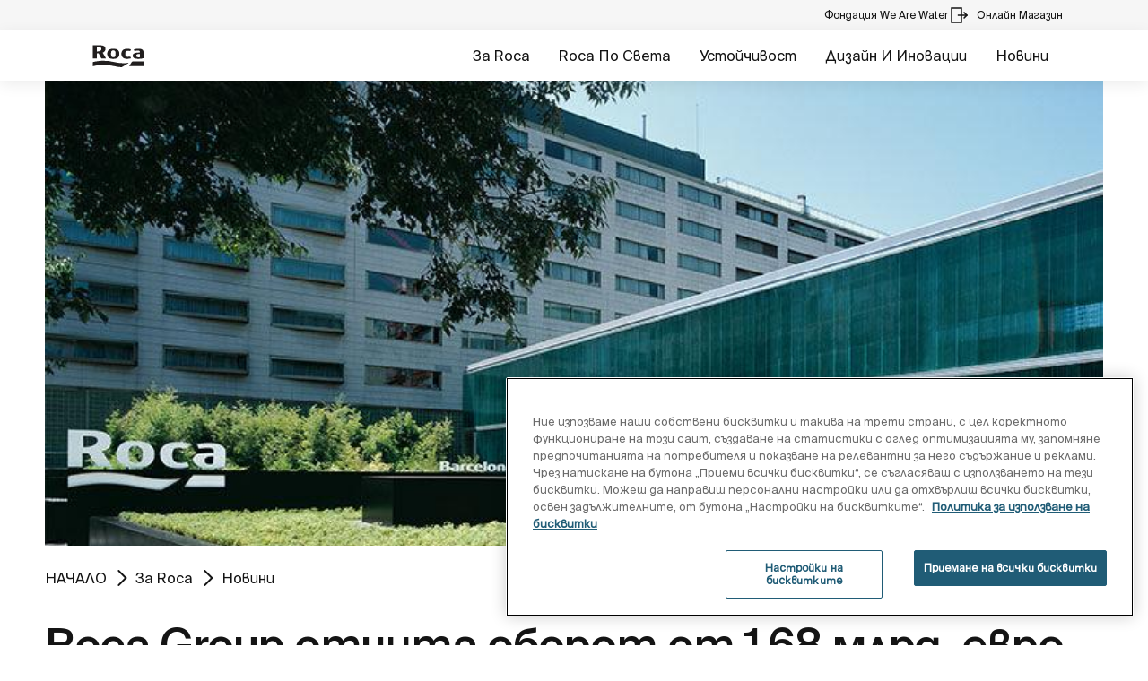

--- FILE ---
content_type: text/html;charset=utf-8
request_url: https://www.roca.bg/novini/roca-group-reports-a-turnover-of-1.68-billion-euros-in-2020-the-year-markedr-by-the-pandemic
body_size: 21529
content:
<!DOCTYPE html> <html class="ltr" dir="ltr" lang="bg"> <head> <!-- Liferay DXP 7.4 2024.q1.4 - NODE 10.210.11.6 [MASTER] - MARKET BG - COUNTRY BG - LOCALE bg_BG - LAYOUT 735 - DATE 22/01/2026 10:11:52 --> <title>Roca Group отчита оборот от 1,68 млрд. евро през 2020 г. - годината, белязана от пандемията | Рока България | Бани, кухни и плочки | ROCA Бани | Рока България</title> <!-- Default meta tags --> <meta content="initial-scale=1.0, width=device-width" name="viewport" /> <meta content="text/html; charset=UTF-8" http-equiv="content-type" /> <!-- Description meta --> <!-- Canonical, next, prev links --> <link rel="canonical" href="https://www.roca.bg/novini/roca-group-reports-a-turnover-of-1.68-billion-euros-in-2020-the-year-markedr-by-the-pandemic" /> <!-- OpenGraph metas --> <meta property="og:title" content="Roca Group отчита оборот от 1,68 млрд. евро през 2020 г. - годината, белязана от пандемията | Рока България | Бани, кухни и плочки | ROCA Бани | Рока България" /> <meta property="og:type" content="website" /> <meta property="og:url" content="https://www.roca.bg/novini/roca-group-reports-a-turnover-of-1.68-billion-euros-in-2020-the-year-markedr-by-the-pandemic" /> <meta property="og:image" content="https://www.roca.es/documents/portlet_file_entry/20126/art_foto_group_roca_jul2021.jpg/87c6b35b-608e-6235-dcf0-75f6f0f502c1" /> <meta property="og:locale" content="bg_BG" /> <meta property="og:site_name" content="Рока България" /> <!-- Language links --> <link rel="alternate" hreflang="x-default" href="https://www.roca.bg/novini/roca-group-reports-a-turnover-of-1.68-billion-euros-in-2020-the-year-markedr-by-the-pandemic" /> <!-- Zendesk --> <!-- Most important fonts pre-loading --> <link rel="preload" href="/o/roca-restyle-theme/fonts/suisse-intl/SuisseIntl-Regular.woff2" as="font" type="font/woff2" crossorigin="anonymous"> <link rel="preload" href="/o/roca-restyle-theme/fonts/suisse-intl/SuisseIntl-Medium.woff2" as="font" type="font/woff2" crossorigin="anonymous"> <link rel="preload" href="/o/roca-restyle-theme/fonts/helvetica/HelveticaNeueLTW01-45Light.woff2" as="font" type="font/woff2" crossorigin="anonymous"> <link rel="preload" href="/o/roca-restyle-theme/fonts/roboto/Roboto-Regular.woff2" as="font" type="font/woff2" crossorigin="anonymous"> <link rel="preload" href="/o/roca-restyle-theme/fonts/roboto/Roboto-Bold.woff2" as="font" type="font/woff2" crossorigin="anonymous"> <link rel="preload" href="/o/roca-restyle-theme/fonts/roboto/Roboto-Light.woff2" as="font" type="font/woff2" crossorigin="anonymous"> <link rel="preload" href="/o/roca-restyle-theme/fonts/roca-black/roca_black-webfont.woff2" as="font" type="font/woff2" crossorigin="anonymous"> <link rel="preload" href="/o/roca-restyle-theme/fonts/roca-black/roca-regular-webfont.woff2" as="font" type="font/woff2" crossorigin="anonymous"> <!-- Fonts not preloaded --> <link href="/o/roca-restyle-theme/fonts/roca-black/roca-black_italic-webfont.woff2" as="font" type="font/woff2" crossorigin="anonymous"> <link href="/o/roca-restyle-theme/fonts/roca-black/roca-bold_italic-webfont.woff2" as="font" type="font/woff2" crossorigin="anonymous"> <link href="/o/roca-restyle-theme/fonts/roca-black/roca-bold-webfont.woff2" as="font" type="font/woff2" crossorigin="anonymous"> <link href="/o/roca-restyle-theme/fonts/roca-black/roca-light_italic-webfont.woff2" as="font" type="font/woff2" crossorigin="anonymous"> <link href="/o/roca-restyle-theme/fonts/roca-black/roca-light-webfont.woff2" as="font" type="font/woff2" crossorigin="anonymous"> <link href="/o/roca-restyle-theme/fonts/roca-black/roca-regular_italic-webfont.woff2" as="font" type="font/woff2" crossorigin="anonymous"> <link href="/o/roca-restyle-theme/fonts/icofonts/icomoon.woff?nidxzc" as="font" type="font/woff" crossorigin="anonymous"> <!-- Roca Custom JSP Bag is ACTIVE --> <script type="importmap">{"imports":{"react-dom":"/o/frontend-js-react-web/__liferay__/exports/react-dom.js","@clayui/breadcrumb":"/o/frontend-taglib-clay/__liferay__/exports/@clayui$breadcrumb.js","@clayui/form":"/o/frontend-taglib-clay/__liferay__/exports/@clayui$form.js","@clayui/popover":"/o/frontend-taglib-clay/__liferay__/exports/@clayui$popover.js","@clayui/charts":"/o/frontend-taglib-clay/__liferay__/exports/@clayui$charts.js","@clayui/shared":"/o/frontend-taglib-clay/__liferay__/exports/@clayui$shared.js","@clayui/localized-input":"/o/frontend-taglib-clay/__liferay__/exports/@clayui$localized-input.js","@clayui/modal":"/o/frontend-taglib-clay/__liferay__/exports/@clayui$modal.js","@clayui/empty-state":"/o/frontend-taglib-clay/__liferay__/exports/@clayui$empty-state.js","react":"/o/frontend-js-react-web/__liferay__/exports/react.js","@clayui/color-picker":"/o/frontend-taglib-clay/__liferay__/exports/@clayui$color-picker.js","@clayui/navigation-bar":"/o/frontend-taglib-clay/__liferay__/exports/@clayui$navigation-bar.js","@clayui/pagination":"/o/frontend-taglib-clay/__liferay__/exports/@clayui$pagination.js","@clayui/icon":"/o/frontend-taglib-clay/__liferay__/exports/@clayui$icon.js","@clayui/table":"/o/frontend-taglib-clay/__liferay__/exports/@clayui$table.js","@clayui/autocomplete":"/o/frontend-taglib-clay/__liferay__/exports/@clayui$autocomplete.js","@clayui/slider":"/o/frontend-taglib-clay/__liferay__/exports/@clayui$slider.js","@clayui/management-toolbar":"/o/frontend-taglib-clay/__liferay__/exports/@clayui$management-toolbar.js","@clayui/multi-select":"/o/frontend-taglib-clay/__liferay__/exports/@clayui$multi-select.js","@clayui/nav":"/o/frontend-taglib-clay/__liferay__/exports/@clayui$nav.js","@clayui/time-picker":"/o/frontend-taglib-clay/__liferay__/exports/@clayui$time-picker.js","@clayui/provider":"/o/frontend-taglib-clay/__liferay__/exports/@clayui$provider.js","@clayui/upper-toolbar":"/o/frontend-taglib-clay/__liferay__/exports/@clayui$upper-toolbar.js","@clayui/loading-indicator":"/o/frontend-taglib-clay/__liferay__/exports/@clayui$loading-indicator.js","@clayui/panel":"/o/frontend-taglib-clay/__liferay__/exports/@clayui$panel.js","@clayui/drop-down":"/o/frontend-taglib-clay/__liferay__/exports/@clayui$drop-down.js","@clayui/list":"/o/frontend-taglib-clay/__liferay__/exports/@clayui$list.js","@clayui/date-picker":"/o/frontend-taglib-clay/__liferay__/exports/@clayui$date-picker.js","@clayui/label":"/o/frontend-taglib-clay/__liferay__/exports/@clayui$label.js","@clayui/data-provider":"/o/frontend-taglib-clay/__liferay__/exports/@clayui$data-provider.js","@liferay/frontend-js-api/data-set":"/o/frontend-js-dependencies-web/__liferay__/exports/@liferay$js-api$data-set.js","@clayui/core":"/o/frontend-taglib-clay/__liferay__/exports/@clayui$core.js","@clayui/pagination-bar":"/o/frontend-taglib-clay/__liferay__/exports/@clayui$pagination-bar.js","@clayui/layout":"/o/frontend-taglib-clay/__liferay__/exports/@clayui$layout.js","@clayui/multi-step-nav":"/o/frontend-taglib-clay/__liferay__/exports/@clayui$multi-step-nav.js","@liferay/frontend-js-api":"/o/frontend-js-dependencies-web/__liferay__/exports/@liferay$js-api.js","@clayui/css":"/o/frontend-taglib-clay/__liferay__/exports/@clayui$css.js","@clayui/toolbar":"/o/frontend-taglib-clay/__liferay__/exports/@clayui$toolbar.js","@clayui/alert":"/o/frontend-taglib-clay/__liferay__/exports/@clayui$alert.js","@clayui/badge":"/o/frontend-taglib-clay/__liferay__/exports/@clayui$badge.js","@clayui/link":"/o/frontend-taglib-clay/__liferay__/exports/@clayui$link.js","@clayui/card":"/o/frontend-taglib-clay/__liferay__/exports/@clayui$card.js","@clayui/progress-bar":"/o/frontend-taglib-clay/__liferay__/exports/@clayui$progress-bar.js","@clayui/tooltip":"/o/frontend-taglib-clay/__liferay__/exports/@clayui$tooltip.js","@clayui/button":"/o/frontend-taglib-clay/__liferay__/exports/@clayui$button.js","@clayui/tabs":"/o/frontend-taglib-clay/__liferay__/exports/@clayui$tabs.js","@clayui/sticker":"/o/frontend-taglib-clay/__liferay__/exports/@clayui$sticker.js"},"scopes":{}}</script><script data-senna-track="temporary">var Liferay = window.Liferay || {};Liferay.Icons = Liferay.Icons || {};Liferay.Icons.controlPanelSpritemap = 'https://www.roca.bg/o/admin-theme/images/clay/icons.svg';Liferay.Icons.spritemap = 'https://www.roca.bg/o/roca-restyle-theme/images/clay/icons.svg';</script> <script data-senna-track="permanent" src="/combo?browserId=chrome&minifierType=js&languageId=bg_BG&t=1768349906053&/o/frontend-js-jquery-web/jquery/jquery.min.js&/o/frontend-js-jquery-web/jquery/init.js&/o/frontend-js-jquery-web/jquery/ajax.js&/o/frontend-js-jquery-web/jquery/bootstrap.bundle.min.js&/o/frontend-js-jquery-web/jquery/collapsible_search.js&/o/frontend-js-jquery-web/jquery/fm.js&/o/frontend-js-jquery-web/jquery/form.js&/o/frontend-js-jquery-web/jquery/popper.min.js&/o/frontend-js-jquery-web/jquery/side_navigation.js" type="text/javascript"></script> <script data-senna-track="permanent" type="text/javascript">window.Liferay = window.Liferay || {}; window.Liferay.CSP = {nonce: ''};</script> <link href="https://www.roca.bg/o/roca-restyle-theme/images/favicon.ico" rel="apple-touch-icon" /> <link href="https://www.roca.bg/o/roca-restyle-theme/images/favicon.ico" rel="icon" /> <link class="lfr-css-file" data-senna-track="temporary" href="https://www.roca.bg/o/roca-restyle-theme/css/clay.css?browserId=chrome&amp;themeId=rocarestyletheme_WAR_rocarestyletheme&amp;minifierType=css&amp;languageId=bg_BG&amp;t=1769007648000" id="liferayAUICSS" rel="stylesheet" type="text/css" /> <link href="/combo?browserId=chrome&amp;minifierType=css&amp;themeId=rocarestyletheme_WAR_rocarestyletheme&amp;languageId=bg_BG&amp;com_liferay_product_navigation_product_menu_web_portlet_ProductMenuPortlet:%2Fo%2Fproduct-navigation-product-menu-web%2Fcss%2Fmain.css&amp;t=1769007648000" rel="stylesheet" type="text/css" data-senna-track="temporary" id="29946fd7" /> <script type="text/javascript" data-senna-track="temporary">
	// <![CDATA[
		var Liferay = Liferay || {};

		Liferay.Browser = {
			acceptsGzip: function() {
				return true;
			},

			

			getMajorVersion: function() {
				return 131.0;
			},

			getRevision: function() {
				return '537.36';
			},
			getVersion: function() {
				return '131.0';
			},

			

			isAir: function() {
				return false;
			},
			isChrome: function() {
				return true;
			},
			isEdge: function() {
				return false;
			},
			isFirefox: function() {
				return false;
			},
			isGecko: function() {
				return true;
			},
			isIe: function() {
				return false;
			},
			isIphone: function() {
				return false;
			},
			isLinux: function() {
				return false;
			},
			isMac: function() {
				return true;
			},
			isMobile: function() {
				return false;
			},
			isMozilla: function() {
				return false;
			},
			isOpera: function() {
				return false;
			},
			isRtf: function() {
				return true;
			},
			isSafari: function() {
				return true;
			},
			isSun: function() {
				return false;
			},
			isWebKit: function() {
				return true;
			},
			isWindows: function() {
				return false;
			}
		};

		Liferay.Data = Liferay.Data || {};

		Liferay.Data.ICONS_INLINE_SVG = true;

		Liferay.Data.NAV_SELECTOR = '#navigation';

		Liferay.Data.NAV_SELECTOR_MOBILE = '#navigationCollapse';

		Liferay.Data.isCustomizationView = function() {
			return false;
		};

		Liferay.Data.notices = [
			
		];

		(function () {
			var available = {};

			var direction = {};

			

				available['es_ES'] = 'Spanish\x20\x28Spain\x29';
				direction['es_ES'] = 'ltr';

			

				available['en_GB'] = 'English\x20\x28United\x20Kingdom\x29';
				direction['en_GB'] = 'ltr';

			

				available['en_US'] = 'English\x20\x28United\x20States\x29';
				direction['en_US'] = 'ltr';

			

				available['pt_BR'] = 'Portuguese\x20\x28Brazil\x29';
				direction['pt_BR'] = 'ltr';

			

				available['de_DE'] = 'German\x20\x28Germany\x29';
				direction['de_DE'] = 'ltr';

			

				available['de_CH'] = 'German\x20\x28Switzerland\x29';
				direction['de_CH'] = 'ltr';

			

				available['bg_BG'] = 'български\x20\x28България\x29';
				direction['bg_BG'] = 'ltr';

			

				available['ca_ES'] = 'Catalan\x20\x28Spain\x29';
				direction['ca_ES'] = 'ltr';

			

				available['cs_CZ'] = 'Czech\x20\x28Czechia\x29';
				direction['cs_CZ'] = 'ltr';

			

				available['zh_CN'] = 'Chinese\x20\x28China\x29';
				direction['zh_CN'] = 'ltr';

			

				available['zh_HK'] = 'Chinese\x20\x28Hong\x20Kong\x20SAR\x20China\x29';
				direction['zh_HK'] = 'ltr';

			

				available['zh_TW'] = 'Chinese\x20\x28Taiwan\x29';
				direction['zh_TW'] = 'ltr';

			

				available['hr_HR'] = 'Croatian\x20\x28Croatia\x29';
				direction['hr_HR'] = 'ltr';

			

				available['da_DK'] = 'Danish\x20\x28Denmark\x29';
				direction['da_DK'] = 'ltr';

			

				available['sk_SK'] = 'Slovak\x20\x28Slovakia\x29';
				direction['sk_SK'] = 'ltr';

			

				available['es_AR'] = 'Spanish\x20\x28Argentina\x29';
				direction['es_AR'] = 'ltr';

			

				available['es_MX'] = 'Spanish\x20\x28Mexico\x29';
				direction['es_MX'] = 'ltr';

			

				available['fi_FI'] = 'Finnish\x20\x28Finland\x29';
				direction['fi_FI'] = 'ltr';

			

				available['fr_FR'] = 'French\x20\x28France\x29';
				direction['fr_FR'] = 'ltr';

			

				available['fr_CH'] = 'French\x20\x28Switzerland\x29';
				direction['fr_CH'] = 'ltr';

			

				available['gl_ES'] = 'Galician\x20\x28Spain\x29';
				direction['gl_ES'] = 'ltr';

			

				available['el_GR'] = 'Greek\x20\x28Greece\x29';
				direction['el_GR'] = 'ltr';

			

				available['hu_HU'] = 'Hungarian\x20\x28Hungary\x29';
				direction['hu_HU'] = 'ltr';

			

				available['en_AU'] = 'English\x20\x28Australia\x29';
				direction['en_AU'] = 'ltr';

			

				available['it_IT'] = 'Italian\x20\x28Italy\x29';
				direction['it_IT'] = 'ltr';

			

				available['it_CH'] = 'Italian\x20\x28Switzerland\x29';
				direction['it_CH'] = 'ltr';

			

				available['lt_LT'] = 'Lithuanian\x20\x28Lithuania\x29';
				direction['lt_LT'] = 'ltr';

			

				available['nl_NL'] = 'Dutch\x20\x28Netherlands\x29';
				direction['nl_NL'] = 'ltr';

			

				available['no_NO'] = 'Norwegian\x20\x28Norway\x29';
				direction['no_NO'] = 'ltr';

			

				available['pl_PL'] = 'Polish\x20\x28Poland\x29';
				direction['pl_PL'] = 'ltr';

			

				available['pt_PT'] = 'Portuguese\x20\x28Portugal\x29';
				direction['pt_PT'] = 'ltr';

			

				available['ro_RO'] = 'Romanian\x20\x28Romania\x29';
				direction['ro_RO'] = 'ltr';

			

				available['ru_RU'] = 'Russian\x20\x28Russia\x29';
				direction['ru_RU'] = 'ltr';

			

				available['sv_SE'] = 'Swedish\x20\x28Sweden\x29';
				direction['sv_SE'] = 'ltr';

			

				available['th_TH'] = 'Thai\x20\x28Thailand\x29';
				direction['th_TH'] = 'ltr';

			

				available['tr_TR'] = 'Turkish\x20\x28Turkey\x29';
				direction['tr_TR'] = 'ltr';

			

				available['uk_UA'] = 'Ukrainian\x20\x28Ukraine\x29';
				direction['uk_UA'] = 'ltr';

			

				available['eu_ES'] = 'Basque\x20\x28Spain\x29';
				direction['eu_ES'] = 'ltr';

			

				available['ar_EG'] = 'Arabic\x20\x28Egypt\x29';
				direction['ar_EG'] = 'rtl';

			

				available['ko_KR'] = 'Korean\x20\x28South\x20Korea\x29';
				direction['ko_KR'] = 'ltr';

			

			Liferay.Language = {
				available,
				direction,
				get: function(key) {
					return key;
				}
			};
		})();

		var featureFlags = {"LPD-11018":false,"LPS-193884":false,"LPS-178642":false,"LPS-187284":false,"LPS-193005":false,"LPS-187285":false,"COMMERCE-8087":false,"LPS-192957":false,"LPS-114786":false,"LRAC-10757":false,"LPS-180090":false,"LPS-170809":false,"LPS-178052":false,"LPS-189856":false,"LPS-187436":false,"LPS-182184":false,"LPS-185892":false,"LPS-186620":false,"COMMERCE-12754":false,"LPS-184404":false,"LPS-180328":false,"LPS-198183":false,"LPS-171364":false,"LPS-153714":false,"LPS-96845":false,"LPS-170670":false,"LPD-15804":false,"LPS-141392":false,"LPS-153839":false,"LPS-169981":false,"LPS-200135":false,"LPS-187793":false,"LPS-177027":false,"LPD-11003":false,"COMMERCE-12192":false,"LPD-10793":false,"LPS-196768":false,"LPS-196724":false,"LPS-196847":false,"LPS-163118":false,"LPS-135430":false,"LPS-114700":false,"LPS-134060":false,"LPS-164563":false,"LPS-122920":false,"LPS-203351":false,"LPS-194395":false,"LPD-6368":false,"LPD-10701":false,"LPS-202104":false,"COMMERCE-9599":false,"LPS-187142":false,"LPD-15596":false,"LPS-198959":false,"LPS-196935":true,"LPS-187854":false,"LPS-176691":false,"LPS-197909":false,"LPS-202534":false,"COMMERCE-8949":false,"COMMERCE-11922":false,"LPS-194362":false,"LPS-174455":false,"LPS-153813":false,"LPD-10735":false,"LPS-165482":false,"COMMERCE-13024":false,"LPS-194763":false,"LPS-193551":false,"LPS-197477":false,"LPS-174816":false,"LPS-186360":false,"LPS-153332":false,"COMMERCE-12170":false,"LPS-179669":false,"LPS-174417":false,"LPD-31212":true,"LPS-183882":false,"LPS-155284":false,"LRAC-15017":false,"LPS-200108":false,"LPS-159643":false,"LPS-164948":false,"LPS-161033":false,"LPS-186870":false,"LPS-186871":false,"LPS-188058":false,"LPS-129412":false,"LPS-166126":false,"LPS-169837":false};

		Liferay.FeatureFlags = Object.keys(featureFlags).reduce(
			(acc, key) => ({
				...acc, [key]: featureFlags[key] === 'true' || featureFlags[key] === true
			}), {}
		);

		Liferay.PortletKeys = {
			DOCUMENT_LIBRARY: 'com_liferay_document_library_web_portlet_DLPortlet',
			DYNAMIC_DATA_MAPPING: 'com_liferay_dynamic_data_mapping_web_portlet_DDMPortlet',
			ITEM_SELECTOR: 'com_liferay_item_selector_web_portlet_ItemSelectorPortlet'
		};

		Liferay.PropsValues = {
			JAVASCRIPT_SINGLE_PAGE_APPLICATION_TIMEOUT: 0,
			UPLOAD_SERVLET_REQUEST_IMPL_MAX_SIZE: 31457280000
		};

		Liferay.ThemeDisplay = {

			

			
				getLayoutId: function() {
					return '735';
				},

				

				getLayoutRelativeControlPanelURL: function() {
					return '/group/roca/~/control_panel/manage';
				},

				getLayoutRelativeURL: function() {
					return '/web/roca/news-detail';
				},
				getLayoutURL: function() {
					return 'https://www.roca.bg/web/roca/news-detail';
				},
				getParentLayoutId: function() {
					return '630';
				},
				isControlPanel: function() {
					return false;
				},
				isPrivateLayout: function() {
					return 'false';
				},
				isVirtualLayout: function() {
					return false;
				},
			

			getBCP47LanguageId: function() {
				return 'es-ES';
			},
			getCanonicalURL: function() {

				

				return 'https\x3a\x2f\x2fwww\x2eroca\x2ebg';
			},
			getCDNBaseURL: function() {
				return 'https://www.roca.bg';
			},
			getCDNDynamicResourcesHost: function() {
				return '';
			},
			getCDNHost: function() {
				return '';
			},
			getCompanyGroupId: function() {
				return '20135';
			},
			getCompanyId: function() {
				return '20099';
			},
			getDefaultLanguageId: function() {
				return 'es_ES';
			},
			getDoAsUserIdEncoded: function() {
				return '';
			},
			getLanguageId: function() {
				return 'bg_BG';
			},
			getParentGroupId: function() {
				return '20126';
			},
			getPathContext: function() {
				return '';
			},
			getPathImage: function() {
				return '/image';
			},
			getPathJavaScript: function() {
				return '/o/frontend-js-web';
			},
			getPathMain: function() {
				return '/c';
			},
			getPathThemeImages: function() {
				return 'https://www.roca.bg/o/roca-restyle-theme/images';
			},
			getPathThemeRoot: function() {
				return '/o/roca-restyle-theme';
			},
			getPlid: function() {
				return '182441184';
			},
			getPortalURL: function() {
				return 'https://www.roca.bg';
			},
			getRealUserId: function() {
				return '20103';
			},
			getRemoteAddr: function() {
				return '10.210.223.4';
			},
			getRemoteHost: function() {
				return '10.210.223.4';
			},
			getScopeGroupId: function() {
				return '20126';
			},
			getScopeGroupIdOrLiveGroupId: function() {
				return '20126';
			},
			getSessionId: function() {
				return '';
			},
			getSiteAdminURL: function() {
				return 'https://www.roca.bg/group/roca/~/control_panel/manage?p_p_lifecycle=0&p_p_state=maximized&p_p_mode=view';
			},
			getSiteGroupId: function() {
				return '20126';
			},
			getURLControlPanel: function() {
				return '/group/control_panel?refererPlid=182441184';
			},
			getURLHome: function() {
				return 'https\x3a\x2f\x2fwww\x2eroca\x2ebg\x2fweb\x2froca\x2f';
			},
			getUserEmailAddress: function() {
				return '';
			},
			getUserId: function() {
				return '20103';
			},
			getUserName: function() {
				return '';
			},
			isAddSessionIdToURL: function() {
				return false;
			},
			isImpersonated: function() {
				return false;
			},
			isSignedIn: function() {
				return false;
			},

			isStagedPortlet: function() {
				
					
						return false;
					
				
			},

			isStateExclusive: function() {
				return false;
			},
			isStateMaximized: function() {
				return false;
			},
			isStatePopUp: function() {
				return false;
			}
		};

		var themeDisplay = Liferay.ThemeDisplay;

		Liferay.AUI = {

			

			getCombine: function() {
				return true;
			},
			getComboPath: function() {
				return '/combo/?browserId=chrome&minifierType=&languageId=bg_BG&t=1766529328132&';
			},
			getDateFormat: function() {
				return '%d.%m.%Y';
			},
			getEditorCKEditorPath: function() {
				return '/o/frontend-editor-ckeditor-web';
			},
			getFilter: function() {
				var filter = 'raw';

				
					
						filter = 'min';
					
					

				return filter;
			},
			getFilterConfig: function() {
				var instance = this;

				var filterConfig = null;

				if (!instance.getCombine()) {
					filterConfig = {
						replaceStr: '.js' + instance.getStaticResourceURLParams(),
						searchExp: '\\.js$'
					};
				}

				return filterConfig;
			},
			getJavaScriptRootPath: function() {
				return '/o/frontend-js-web';
			},
			getPortletRootPath: function() {
				return '/html/portlet';
			},
			getStaticResourceURLParams: function() {
				return '?browserId=chrome&minifierType=&languageId=bg_BG&t=1766529328132';
			}
		};

		Liferay.authToken = 'QY93C2Xh';

		

		Liferay.currentURL = '\x2fnovini\x2froca-group-reports-a-turnover-of-1\x2e68-billion-euros-in-2020-the-year-markedr-by-the-pandemic';
		Liferay.currentURLEncoded = '\x252Fnovini\x252Froca-group-reports-a-turnover-of-1\x2e68-billion-euros-in-2020-the-year-markedr-by-the-pandemic';
	// ]]>
</script> <script data-senna-track="temporary" type="text/javascript">window.__CONFIG__= {basePath: '',combine: true, defaultURLParams: null, explainResolutions: false, exposeGlobal: false, logLevel: 'warn', moduleType: 'module', namespace:'Liferay', nonce: '', reportMismatchedAnonymousModules: 'warn', resolvePath: '/o/js_resolve_modules', url: '/combo/?browserId=chrome&minifierType=js&languageId=bg_BG&t=1766529328132&', waitTimeout: 57000};</script><script data-senna-track="permanent" src="/o/frontend-js-loader-modules-extender/loader.js?&mac=9WaMmhziBCkScHZwrrVcOR7VZF4=&browserId=chrome&languageId=bg_BG&minifierType=js" type="text/javascript"></script><script data-senna-track="permanent" src="/combo?browserId=chrome&minifierType=js&languageId=bg_BG&t=1766529328132&/o/frontend-js-aui-web/aui/aui/aui-min.js&/o/frontend-js-aui-web/liferay/modules.js&/o/frontend-js-aui-web/liferay/aui_sandbox.js&/o/frontend-js-aui-web/aui/attribute-base/attribute-base-min.js&/o/frontend-js-aui-web/aui/attribute-complex/attribute-complex-min.js&/o/frontend-js-aui-web/aui/attribute-core/attribute-core-min.js&/o/frontend-js-aui-web/aui/attribute-observable/attribute-observable-min.js&/o/frontend-js-aui-web/aui/attribute-extras/attribute-extras-min.js&/o/frontend-js-aui-web/aui/event-custom-base/event-custom-base-min.js&/o/frontend-js-aui-web/aui/event-custom-complex/event-custom-complex-min.js&/o/frontend-js-aui-web/aui/oop/oop-min.js&/o/frontend-js-aui-web/aui/aui-base-lang/aui-base-lang-min.js&/o/frontend-js-aui-web/liferay/dependency.js&/o/frontend-js-aui-web/liferay/util.js&/o/oauth2-provider-web/js/liferay.js&/o/frontend-js-web/liferay/dom_task_runner.js&/o/frontend-js-web/liferay/events.js&/o/frontend-js-web/liferay/lazy_load.js&/o/frontend-js-web/liferay/liferay.js&/o/frontend-js-web/liferay/global.bundle.js&/o/frontend-js-web/liferay/portlet.js&/o/frontend-js-web/liferay/workflow.js" type="text/javascript"></script> <script data-senna-track="temporary" type="text/javascript">window.Liferay = Liferay || {}; window.Liferay.OAuth2 = {getAuthorizeURL: function() {return 'https://www.roca.bg/o/oauth2/authorize';}, getBuiltInRedirectURL: function() {return 'https://www.roca.bg/o/oauth2/redirect';}, getIntrospectURL: function() { return 'https://www.roca.bg/o/oauth2/introspect';}, getTokenURL: function() {return 'https://www.roca.bg/o/oauth2/token';}, getUserAgentApplication: function(externalReferenceCode) {return Liferay.OAuth2._userAgentApplications[externalReferenceCode];}, _userAgentApplications: {}}</script><script data-senna-track="temporary" type="text/javascript">try {var MODULE_MAIN='portal-workflow-kaleo-designer-web@5.0.125/index';var MODULE_PATH='/o/portal-workflow-kaleo-designer-web';AUI().applyConfig({groups:{"kaleo-designer":{base:MODULE_PATH+"/designer/js/legacy/",combine:Liferay.AUI.getCombine(),filter:Liferay.AUI.getFilterConfig(),modules:{"liferay-kaleo-designer-autocomplete-util":{path:"autocomplete_util.js",requires:["autocomplete","autocomplete-highlighters"]},"liferay-kaleo-designer-definition-diagram-controller":{path:"definition_diagram_controller.js",requires:["liferay-kaleo-designer-field-normalizer","liferay-kaleo-designer-utils"]},"liferay-kaleo-designer-dialogs":{path:"dialogs.js",requires:["liferay-util-window"]},"liferay-kaleo-designer-editors":{path:"editors.js",requires:["aui-ace-editor","aui-ace-editor-mode-xml","aui-base","aui-datatype","aui-node","liferay-kaleo-designer-autocomplete-util","liferay-kaleo-designer-utils"]},"liferay-kaleo-designer-field-normalizer":{path:"field_normalizer.js",requires:["liferay-kaleo-designer-remote-services"]},"liferay-kaleo-designer-nodes":{path:"nodes.js",requires:["aui-datatable","aui-datatype","aui-diagram-builder","liferay-kaleo-designer-editors","liferay-kaleo-designer-utils"]},"liferay-kaleo-designer-remote-services":{path:"remote_services.js",requires:["aui-io"]},"liferay-kaleo-designer-templates":{path:"templates.js",requires:["aui-tpl-snippets-deprecated"]},"liferay-kaleo-designer-utils":{path:"utils.js",requires:[]},"liferay-kaleo-designer-xml-definition":{path:"xml_definition.js",requires:["aui-base","aui-component","dataschema-xml","datatype-xml"]},"liferay-kaleo-designer-xml-definition-serializer":{path:"xml_definition_serializer.js",requires:["escape","liferay-kaleo-designer-xml-util"]},"liferay-kaleo-designer-xml-util":{path:"xml_util.js",requires:["aui-base"]},"liferay-portlet-kaleo-designer":{path:"main.js",requires:["aui-ace-editor","aui-ace-editor-mode-xml","aui-tpl-snippets-deprecated","dataschema-xml","datasource","datatype-xml","event-valuechange","io-form","liferay-kaleo-designer-autocomplete-util","liferay-kaleo-designer-editors","liferay-kaleo-designer-nodes","liferay-kaleo-designer-remote-services","liferay-kaleo-designer-utils","liferay-kaleo-designer-xml-util","liferay-util-window"]}},root:MODULE_PATH+"/designer/js/legacy/"}}});
} catch(error) {console.error(error);}try {var MODULE_MAIN='contacts-web@5.0.57/index';var MODULE_PATH='/o/contacts-web';AUI().applyConfig({groups:{contactscenter:{base:MODULE_PATH+"/js/",combine:Liferay.AUI.getCombine(),filter:Liferay.AUI.getFilterConfig(),modules:{"liferay-contacts-center":{path:"main.js",requires:["aui-io-plugin-deprecated","aui-toolbar","autocomplete-base","datasource-io","json-parse","liferay-portlet-base","liferay-util-window"]}},root:MODULE_PATH+"/js/"}}});
} catch(error) {console.error(error);}try {var MODULE_MAIN='staging-processes-web@5.0.55/index';var MODULE_PATH='/o/staging-processes-web';AUI().applyConfig({groups:{stagingprocessesweb:{base:MODULE_PATH+"/",combine:Liferay.AUI.getCombine(),filter:Liferay.AUI.getFilterConfig(),modules:{"liferay-staging-processes-export-import":{path:"js/main.js",requires:["aui-datatype","aui-dialog-iframe-deprecated","aui-modal","aui-parse-content","aui-toggler","liferay-portlet-base","liferay-util-window"]}},root:MODULE_PATH+"/"}}});
} catch(error) {console.error(error);}try {var MODULE_MAIN='@liferay/frontend-js-state-web@1.0.20/index';var MODULE_PATH='/o/frontend-js-state-web';AUI().applyConfig({groups:{state:{mainModule:MODULE_MAIN}}});
} catch(error) {console.error(error);}try {var MODULE_MAIN='calendar-web@5.0.89/index';var MODULE_PATH='/o/calendar-web';AUI().applyConfig({groups:{calendar:{base:MODULE_PATH+"/js/",combine:Liferay.AUI.getCombine(),filter:Liferay.AUI.getFilterConfig(),modules:{"liferay-calendar-a11y":{path:"calendar_a11y.js",requires:["calendar"]},"liferay-calendar-container":{path:"calendar_container.js",requires:["aui-alert","aui-base","aui-component","liferay-portlet-base"]},"liferay-calendar-date-picker-sanitizer":{path:"date_picker_sanitizer.js",requires:["aui-base"]},"liferay-calendar-interval-selector":{path:"interval_selector.js",requires:["aui-base","liferay-portlet-base"]},"liferay-calendar-interval-selector-scheduler-event-link":{path:"interval_selector_scheduler_event_link.js",requires:["aui-base","liferay-portlet-base"]},"liferay-calendar-list":{path:"calendar_list.js",requires:["aui-template-deprecated","liferay-scheduler"]},"liferay-calendar-message-util":{path:"message_util.js",requires:["liferay-util-window"]},"liferay-calendar-recurrence-converter":{path:"recurrence_converter.js",requires:[]},"liferay-calendar-recurrence-dialog":{path:"recurrence.js",requires:["aui-base","liferay-calendar-recurrence-util"]},"liferay-calendar-recurrence-util":{path:"recurrence_util.js",requires:["aui-base","liferay-util-window"]},"liferay-calendar-reminders":{path:"calendar_reminders.js",requires:["aui-base"]},"liferay-calendar-remote-services":{path:"remote_services.js",requires:["aui-base","aui-component","liferay-calendar-util","liferay-portlet-base"]},"liferay-calendar-session-listener":{path:"session_listener.js",requires:["aui-base","liferay-scheduler"]},"liferay-calendar-simple-color-picker":{path:"simple_color_picker.js",requires:["aui-base","aui-template-deprecated"]},"liferay-calendar-simple-menu":{path:"simple_menu.js",requires:["aui-base","aui-template-deprecated","event-outside","event-touch","widget-modality","widget-position","widget-position-align","widget-position-constrain","widget-stack","widget-stdmod"]},"liferay-calendar-util":{path:"calendar_util.js",requires:["aui-datatype","aui-io","aui-scheduler","aui-toolbar","autocomplete","autocomplete-highlighters"]},"liferay-scheduler":{path:"scheduler.js",requires:["async-queue","aui-datatype","aui-scheduler","dd-plugin","liferay-calendar-a11y","liferay-calendar-message-util","liferay-calendar-recurrence-converter","liferay-calendar-recurrence-util","liferay-calendar-util","liferay-scheduler-event-recorder","liferay-scheduler-models","promise","resize-plugin"]},"liferay-scheduler-event-recorder":{path:"scheduler_event_recorder.js",requires:["dd-plugin","liferay-calendar-util","resize-plugin"]},"liferay-scheduler-models":{path:"scheduler_models.js",requires:["aui-datatype","dd-plugin","liferay-calendar-util"]}},root:MODULE_PATH+"/js/"}}});
} catch(error) {console.error(error);}try {var MODULE_MAIN='frontend-editor-alloyeditor-web@5.0.46/index';var MODULE_PATH='/o/frontend-editor-alloyeditor-web';AUI().applyConfig({groups:{alloyeditor:{base:MODULE_PATH+"/js/",combine:Liferay.AUI.getCombine(),filter:Liferay.AUI.getFilterConfig(),modules:{"liferay-alloy-editor":{path:"alloyeditor.js",requires:["aui-component","liferay-portlet-base","timers"]},"liferay-alloy-editor-source":{path:"alloyeditor_source.js",requires:["aui-debounce","liferay-fullscreen-source-editor","liferay-source-editor","plugin"]}},root:MODULE_PATH+"/js/"}}});
} catch(error) {console.error(error);}try {var MODULE_MAIN='exportimport-web@5.0.83/index';var MODULE_PATH='/o/exportimport-web';AUI().applyConfig({groups:{exportimportweb:{base:MODULE_PATH+"/",combine:Liferay.AUI.getCombine(),filter:Liferay.AUI.getFilterConfig(),modules:{"liferay-export-import-export-import":{path:"js/main.js",requires:["aui-datatype","aui-dialog-iframe-deprecated","aui-modal","aui-parse-content","aui-toggler","liferay-portlet-base","liferay-util-window"]}},root:MODULE_PATH+"/"}}});
} catch(error) {console.error(error);}try {var MODULE_MAIN='dynamic-data-mapping-web@5.0.100/index';var MODULE_PATH='/o/dynamic-data-mapping-web';!function(){const a=Liferay.AUI;AUI().applyConfig({groups:{ddm:{base:MODULE_PATH+"/js/",combine:Liferay.AUI.getCombine(),filter:a.getFilterConfig(),modules:{"liferay-ddm-form":{path:"ddm_form.js",requires:["aui-base","aui-datatable","aui-datatype","aui-image-viewer","aui-parse-content","aui-set","aui-sortable-list","json","liferay-form","liferay-map-base","liferay-translation-manager","liferay-util-window"]},"liferay-portlet-dynamic-data-mapping":{condition:{trigger:"liferay-document-library"},path:"main.js",requires:["arraysort","aui-form-builder-deprecated","aui-form-validator","aui-map","aui-text-unicode","json","liferay-menu","liferay-translation-manager","liferay-util-window","text"]},"liferay-portlet-dynamic-data-mapping-custom-fields":{condition:{trigger:"liferay-document-library"},path:"custom_fields.js",requires:["liferay-portlet-dynamic-data-mapping"]}},root:MODULE_PATH+"/js/"}}})}();
} catch(error) {console.error(error);}try {var MODULE_MAIN='portal-search-web@6.0.127/index';var MODULE_PATH='/o/portal-search-web';AUI().applyConfig({groups:{search:{base:MODULE_PATH+"/js/",combine:Liferay.AUI.getCombine(),filter:Liferay.AUI.getFilterConfig(),modules:{"liferay-search-custom-filter":{path:"custom_filter.js",requires:[]},"liferay-search-date-facet":{path:"date_facet.js",requires:["aui-form-validator","liferay-search-facet-util"]},"liferay-search-facet-util":{path:"facet_util.js",requires:[]},"liferay-search-modified-facet":{path:"modified_facet.js",requires:["aui-form-validator","liferay-search-facet-util"]},"liferay-search-sort-configuration":{path:"sort_configuration.js",requires:["aui-node"]},"liferay-search-sort-util":{path:"sort_util.js",requires:[]}},root:MODULE_PATH+"/js/"}}});
} catch(error) {console.error(error);}try {var MODULE_MAIN='@liferay/frontend-js-react-web@5.0.37/index';var MODULE_PATH='/o/frontend-js-react-web';AUI().applyConfig({groups:{react:{mainModule:MODULE_MAIN}}});
} catch(error) {console.error(error);}try {var MODULE_MAIN='frontend-js-components-web@2.0.63/index';var MODULE_PATH='/o/frontend-js-components-web';AUI().applyConfig({groups:{components:{mainModule:MODULE_MAIN}}});
} catch(error) {console.error(error);}try {var MODULE_MAIN='@liferay/document-library-web@6.0.177/document_library/js/index';var MODULE_PATH='/o/document-library-web';AUI().applyConfig({groups:{dl:{base:MODULE_PATH+"/document_library/js/legacy/",combine:Liferay.AUI.getCombine(),filter:Liferay.AUI.getFilterConfig(),modules:{"document-library-upload-component":{path:"DocumentLibraryUpload.js",requires:["aui-component","aui-data-set-deprecated","aui-overlay-manager-deprecated","aui-overlay-mask-deprecated","aui-parse-content","aui-progressbar","aui-template-deprecated","liferay-search-container","querystring-parse-simple","uploader"]}},root:MODULE_PATH+"/document_library/js/legacy/"}}});
} catch(error) {console.error(error);}</script> <script type="text/javascript" data-senna-track="temporary">
	// <![CDATA[
		
			
				
		

		
	// ]]>
</script> <link class="lfr-css-file" data-senna-track="temporary" href="https://www.roca.bg/o/roca-restyle-theme/css/main.css?browserId=chrome&amp;themeId=rocarestyletheme_WAR_rocarestyletheme&amp;minifierType=css&amp;languageId=bg_BG&amp;t=1769007648000" id="liferayThemeCSS" rel="stylesheet" type="text/css" /> <style data-senna-track="temporary" type="text/css">

		

			

		

			

		

	</style> <script>
            // Define dataLayer and the gtag function.
            window.dataLayer = window.dataLayer || [];
            function gtag(){dataLayer.push(arguments);}

            // Default ad_storage to 'denied'.
            gtag('consent', 'default', {
                ad_storage: "denied",
                analytics_storage: "granted",
                functionality_storage: "granted",
                personalization_storage: "denied",
                security_storage: "granted",
                ad_user_data: "granted",
                ad_personalization: "denied",
                'wait_for_update': 500
            });
        </script> <!-- One Trust Cookie Banner --> <script type="text/javascript" src="https://cdn.cookielaw.org/consent/46ad5ddf-409e-4658-8484-10131a85c4d9/OtAutoBlock.js"></script> <script src="https://cdn.cookielaw.org/scripttemplates/otSDKStub.js" data-document-language="true" type="text/javascript" charset="UTF-8" data-domain-script="46ad5ddf-409e-4658-8484-10131a85c4d9"></script> <script type="text/javascript">
            function OptanonWrapper() {}
        </script> <!-- End One Trust Cookie Banner --> <script src="https://www.roca.bg/o/roca-restyle-theme/js/lib/slick.min.js?v1"></script> </head> <body class="chrome controls-visible yui3-skin-sam guest-site signed-out public-page site "> <!-- Google Tag Manager --> <noscript> <iframe src="//www.googletagmanager.com/ns.html?id=GTM-K4WVRC" height="0" width="0" style="display:none;visibility:hidden"></iframe> </noscript> <script>(function(w,d,s,l,i){w[l]=w[l]||[];w[l].push({'gtm.start':new Date().getTime(),event:'gtm.js'});var f=d.getElementsByTagName(s)[0],j=d.createElement(s),dl=l!='dataLayer'?'&l='+l:'';j.async=true;j.src='//www.googletagmanager.com/gtm.js?id='+i+dl;f.parentNode.insertBefore(j,f);})(window,document,'script','dataLayer','GTM-K4WVRC');</script> <!-- End Google Tag Manager --> <div class="container-fluid aux-wrapper"> <header class="js-header"> <div class="main-header__wrapper"> <section class="supramenu"> <div class="container"> <div class="row"> <div class="col-12 supramenu-cols"> <div class="supramenu-left"> <ul class="supramenu__list supramenu__list--left"> <li class="supramenu__item"><a class="supramenu__link" href="https://www.wearewater.org/en" target="_blank"><div><span>Фондация We Are Water</span></div></a></li><li class="supramenu__item"><a class="supramenu__link" href="/" target=""><img class="icon-right-space" alt="" data-fileentryid="346080690" src="https://www.roca.bg/documents/20126/346080475/exit.svg/4f2c42a8-cabc-3e9c-d179-b3c0adad624c?t=1753429136975" title="Онлайн Магазин" style="" /><div><span>Онлайн Магазин</span></div></a></li> </ul> </div> </div> </div> </div> </section> <section class="main-nav js-main-nav"> <div class="main-nav-container container"> <div class="d-flex align-items-center justify-content-between"> <div class="logo-search-header"> <div class="js-h-hamburger menu-trigger"> <a href="javascript:void(0)" data-target="main-menu-collapse"> <span class="icon-hamburger"></span> </a> </div> <div class="logo-header"> <a href="/" target=""> <img alt="" data-fileentryid="346080477" src="https://www.roca.bg/documents/20126/346080475/roca-logo.svg/4dc29d13-1df3-b628-786b-7c63db57cdcd?t=1753429104544" style="" /> </a> </div> </div> <nav class="main-menu__wrapper"> <ul class="main-menu__list" id="id001"> <li class="main-menu__item js-collapse-sm"> <div class="link-wrapper"> <a class="main-menu__link" href="/3a-roca" target="_self"> За Roca </a> </div> <div id="menu-section-1" class="js-menu-collapse dropdown-menu mega-menu"> <div class="wrapper"> <section> <div class="container"> <div class="row"> <div class="main-content col-12"> <div class="header-menu"> За Roca </div> <div class="wrapper"> <ul class="row"> <li class="col-xl-3 col-lg-3 col-4"><a href="/3a-roca/nashata-istoriya" target=""><div><span>Нашата История</span></div></a></li><li class="col-xl-3 col-lg-3 col-4"><a href="/roca-contract/nagradi" target=""><div><span>Награди</span></div></a></li><li class="col-xl-3 col-lg-3 col-4"><a href="/3a-roca/godishen-doklad" target=""><div><span>Годишен Доклад</span></div></a></li><li class="col-xl-3 col-lg-3 col-4"><a href="https://www.roca.com/about-roca/roca-group-ventures" target="_blank"><div><span>Roca Group Ventures</span></div></a></li> </ul> </div> </div> </div> </div> </section> </div> </div> </li> <li class="main-menu__item js-collapse-sm"> <div class="link-wrapper"> <a class="main-menu__link" href="/3a-roca/roca-po-sveta" target="_self"> Roca По Света </a> </div> <div id="menu-section-2" class="js-menu-collapse dropdown-menu mega-menu"> <div class="wrapper"> <section> <div class="container"> <div class="row"> <div class="main-content col-12"> <div class="header-menu"> Roca По Света </div> <div class="wrapper"> <ul class="row"> <li class="col-xl-3 col-lg-3 col-4"><a href="/3a-roca/dashterni-drazhestra-roca-po-sveta/ofisi" target=""><div><span>Дъщерни Дружества Roca По Света</span></div></a></li><li class="col-xl-3 col-lg-3 col-4"><a href="/3a-roca/dashterni-drazhestra-roca-po-sveta/ofisi-na-roka-balgariya" target=""><div><span>Roca офиси в българия</span></div></a></li> </ul> </div> </div> </div> </div> </section> </div> </div> </li> <li class="main-menu__item js-collapse-sm"> <div class="link-wrapper"> <a class="main-menu__link" href="/3a-roca/ustoychivost" target=""> Устойчивост </a> </div> <div id="menu-section-3" class="js-menu-collapse dropdown-menu mega-menu"> <div class="wrapper"> <section> <div class="container"> <div class="row"> <div class="main-content col-12"> <div class="header-menu"> Устойчивост </div> <div class="wrapper"> <ul class="row"> <li class="col-xl-3 col-lg-3 col-4"><a href="/3a-roca/ustoychivost/politika-za-kachestvo-i-okolna-sreda" target=""><div><span>Политика За Качество И Околна Среда</span></div></a></li><li class="col-xl-3 col-lg-3 col-4"><a href="https://www.wearewater.org/en" target="_blank"><div><span>Фондация We Are Water</span></div></a></li><li class="col-xl-3 col-lg-3 col-4"><a href="/3a-roca/ustoychivost/ustoychivi-tehnologii" target=""><div><span>Устойчиви Технологии</span></div></a></li> </ul> </div> </div> </div> </div> </section> </div> </div> </li> <li class="main-menu__item js-collapse-sm"> <div class="link-wrapper"> <a class="main-menu__link" href="/3a-roca/dizayn-i-inovatsiya" target=""> Дизайн И Иновации </a> </div> <div id="menu-section-4" class="js-menu-collapse dropdown-menu mega-menu"> <div class="wrapper"> <section> <div class="container"> <div class="row"> <div class="main-content col-12"> <div class="header-menu"> Дизайн И Иновации </div> <div class="wrapper"> <ul class="row"> <li class="col-xl-3 col-lg-3 col-4"><a href="/roca-contract/dizayneri" target=""><div><span>Дизайнери</span></div></a></li><li class="col-xl-3 col-lg-3 col-4"><a href="/roca-galerii" target=""><div><span>Roca Галерии</span></div></a></li><li class="col-xl-3 col-lg-3 col-4"><a href="/3a-roca/dizayn-i-inovatsiya/proizvodstveni-protsesi" target=""><div><span>Производствени Процеси</span></div></a></li><li class="col-xl-3 col-lg-3 col-4"><a href="https://www.onedaydesignchallenge.net/en" target="_blank"><div><span>One Day Design Challenge</span></div></a></li><li class="col-xl-3 col-lg-3 col-4"><a href="/3a-roca/dizayn-i-inovatsiya/inovatsiya" target=""><div><span>Иновация</span></div></a></li> </ul> </div> </div> </div> </div> </section> </div> </div> </li> <li class="main-menu__item js-collapse-sm"> <div class="link-wrapper"> <a class="main-menu__link" href="/3a-roca/novini" target=""> Новини </a> </div> </li> </ul> </nav> </div> </div> </section> <div class="r-modal main-menu-collapse"> <div class="r-modal__wrapper"> <div class="main-submenu__list" id="clpsMbM-0" style="display: none;"> <div class="container"> <div class="row"> <div class="col-12"> <button class="arrow" type="button" onclick="showMobileSubmenu('clpsMbM-0', true);"> Назад </button> </div> <div class="col-12"> <span class="main-submenu__title">За Roca</span> </div> </div> <ul class="row"> <li class="col-12 align-items-start"><a href="/3a-roca/nashata-istoriya" target=""><div><span>Нашата История</span></div></a></li><li class="col-12 align-items-start"><a href="/roca-contract/nagradi" target=""><div><span>Награди</span></div></a></li><li class="col-12 align-items-start"><a href="/3a-roca/godishen-doklad" target=""><div><span>Годишен Доклад</span></div></a></li><li class="col-12 align-items-start"><a href="https://www.roca.com/about-roca/roca-group-ventures" target="_blank"><div><span>Roca Group Ventures</span></div></a></li> </ul> </div> </div> <div class="main-submenu__list" id="clpsMbM-1" style="display: none;"> <div class="container"> <div class="row"> <div class="col-12"> <button class="arrow" type="button" onclick="showMobileSubmenu('clpsMbM-1', true);"> Назад </button> </div> <div class="col-12"> <span class="main-submenu__title">Roca По Света</span> </div> </div> <ul class="row"> <li class="col-12 align-items-start"><a href="/3a-roca/dashterni-drazhestra-roca-po-sveta/ofisi" target=""><div><span>Дъщерни Дружества Roca По Света</span></div></a></li><li class="col-12 align-items-start"><a href="/3a-roca/dashterni-drazhestra-roca-po-sveta/ofisi-na-roka-balgariya" target=""><div><span>Roca офиси в българия</span></div></a></li> </ul> </div> </div> <div class="main-submenu__list" id="clpsMbM-2" style="display: none;"> <div class="container"> <div class="row"> <div class="col-12"> <button class="arrow" type="button" onclick="showMobileSubmenu('clpsMbM-2', true);"> Назад </button> </div> <div class="col-12"> <span class="main-submenu__title">Устойчивост</span> </div> </div> <ul class="row"> <li class="col-12 align-items-start"><a href="/3a-roca/ustoychivost/politika-za-kachestvo-i-okolna-sreda" target=""><div><span>Политика За Качество И Околна Среда</span></div></a></li><li class="col-12 align-items-start"><a href="https://www.wearewater.org/en" target="_blank"><div><span>Фондация We Are Water</span></div></a></li><li class="col-12 align-items-start"><a href="/3a-roca/ustoychivost/ustoychivi-tehnologii" target=""><div><span>Устойчиви Технологии</span></div></a></li> </ul> </div> </div> <div class="main-submenu__list" id="clpsMbM-3" style="display: none;"> <div class="container"> <div class="row"> <div class="col-12"> <button class="arrow" type="button" onclick="showMobileSubmenu('clpsMbM-3', true);"> Назад </button> </div> <div class="col-12"> <span class="main-submenu__title">Дизайн И Иновации</span> </div> </div> <ul class="row"> <li class="col-12 align-items-start"><a href="/roca-contract/dizayneri" target=""><div><span>Дизайнери</span></div></a></li><li class="col-12 align-items-start"><a href="/roca-galerii" target=""><div><span>Roca Галерии</span></div></a></li><li class="col-12 align-items-start"><a href="/3a-roca/dizayn-i-inovatsiya/proizvodstveni-protsesi" target=""><div><span>Производствени Процеси</span></div></a></li><li class="col-12 align-items-start"><a href="https://www.onedaydesignchallenge.net/en" target="_blank"><div><span>One Day Design Challenge</span></div></a></li><li class="col-12 align-items-start"><a href="/3a-roca/dizayn-i-inovatsiya/inovatsiya" target=""><div><span>Иновация</span></div></a></li> </ul> </div> </div> <ul class="main-menu__list"> <li class="main-menu__item js-collapse-sm"> <div class="link-wrapper"> <a class="main-menu__link" href="/3a-roca" target="_self"> За Roca </a> <button class="arrow" type="button" onclick="showMobileSubmenu('clpsMbM-0', false);"></button> </div> </li> <li class="main-menu__item js-collapse-sm"> <div class="link-wrapper"> <a class="main-menu__link" href="/3a-roca/roca-po-sveta" target="_self"> Roca По Света </a> <button class="arrow" type="button" onclick="showMobileSubmenu('clpsMbM-1', false);"></button> </div> </li> <li class="main-menu__item js-collapse-sm"> <div class="link-wrapper"> <a class="main-menu__link" href="/3a-roca/ustoychivost" target=""> Устойчивост </a> <button class="arrow" type="button" onclick="showMobileSubmenu('clpsMbM-2', false);"></button> </div> </li> <li class="main-menu__item js-collapse-sm"> <div class="link-wrapper"> <a class="main-menu__link" href="/3a-roca/dizayn-i-inovatsiya" target=""> Дизайн И Иновации </a> <button class="arrow" type="button" onclick="showMobileSubmenu('clpsMbM-3', false);"></button> </div> </li> <li class="main-menu__item js-collapse-sm"> <div class="link-wrapper"> <a class="main-menu__link" href="/3a-roca/novini" target=""> Новини </a> </div> </li> </ul> <ul class="supramenu__list supramenu__list--left"> <li class="supramenu__item"><a class="supramenu__link" href="https://www.wearewater.org/en" target="_blank"><div><span>Фондация We Are Water</span></div></a></li><li class="supramenu__item"><a class="supramenu__link" href="/" target=""><img class="icon-right-space" alt="" data-fileentryid="346080690" src="https://www.roca.bg/documents/20126/346080475/exit.svg/4f2c42a8-cabc-3e9c-d179-b3c0adad624c?t=1753429136975" title="Онлайн Магазин" style="" /><div><span>Онлайн Магазин</span></div></a></li> </ul> </div> </div> <div id="rs-search-modal" class="r-modal search-modal"></div> <div class="r-modal mini-cart-collapse"> <div class="close-menu"> <div class="wrapper"> <a href="javascript:void(0)" class="js-close icon-close"></a> </div> </div> <div class="r-modal__wrapper"></div> </div> </div> </header> <script type="text/javascript">

// IMPORTANT: this Javascript must be here so the site works properly with full HTML caching systems (i.e. Akamai)

var ghGroupId = '20126', ghMarketCode = 'BG', ghLanguageId = 'bg_BG',
	ghDebug = false;
if ((ghGroupId)&&(ghMarketCode)&&(ghLanguageId)) {
	var url = '/o/marginals/get-header-data?groupId=' + ghGroupId + '&marketCode=' + ghMarketCode + '&languageId=' + ghLanguageId;
	if (ghDebug) {console.log('Calling getUserData service: ' + url);}
	$.ajax({
		type : 'POST',
		url : url,
		success : function(result) {
			if (ghDebug) {console.log(result);}
			var li = document.getElementById('userMenuLi');
			if (li) {
				if (result.success) {
					var html = result.userHTML;
					if (html) {
						li.innerHTML = html;
						if (ghDebug) {console.log('Header user HTML menu succesfully updated');}
					}
					var mdiv = document.getElementById('mobileUserAreaDiv');
					if ((mdiv)&&(result.mobileUserHTML)) {
						mdiv.innerHTML = result.mobileUserHTML;
						mdiv.style.display = '';
						if (ghDebug) {console.log('Header mobile user HTML menu succesfully updated');}
					}
				} else {
					li.innerHTML = 'ERROR!';
					li.style.color = 'red';
					if (ghDebug) {
						var error = (result.error) ? result.error : 'Unspecified error';
						console.log('ERROR: ' + error);
					}
				}
			}

			// Check if logged user is professional to properly show fav data on video banner and product props (avoiding Akamai full cache issues)
			if (result.userProfile && result.userProfile === 'PRO' && typeof(productCode) !== 'undefined' && productCode !== '') {
				$(document).ready(function() {
					try {
						if (ghDebug) {console.log('Setting Product Props fav data');}

						productPropsCheckFavData();
					} catch (error) {
						console.log('ERROR -- Could not set Product Props fav data', error);
					}

					try {

						if (ghDebug) {console.log('Setting Video Banner fav data');}

						videoBannerCheckFavData();
					} catch (error) {
						console.log('ERROR -- Could not set Video Banner fav data', error);
					}
				});
			}
		},
		error : function(jqXHR, textStatus, errorThrown) {
//			li.innerHTML = 'ERROR!';
//			li.style.color = 'red';
			if (ghDebug) {console.log('ERROR: ' + textStatus + ' (' + errorThrown + ')');}
		}
	});
}

</script> <div id="all-loading" class="loader-fs"> <div class="loader-fs__wrapper"> <div class="loader active"> <div class="lds-css"></div> <div class="lds-load"> <div></div> <div></div> <div></div> </div> </div> </div> </div> <div class="floating-buttons__section sd_remove"> </div> <section id="content"> <style type="text/css">
			.master-layout-fragment .portlet-header {
				display: none;
			}
		</style> <div class="columns-1" id="main-content" role="main"> <div class="portlet-layout row"> <div class="col-md-12 portlet-column portlet-column-only" id="column-1"> <div class="portlet-dropzone portlet-column-content portlet-column-content-only" id="layout-column_column-1"> <div class="portlet-boundary portlet-boundary_BlogDetail_ portlet-static portlet-static-end portlet-decorate " id="p_p_id_BlogDetail_INSTANCE_Ecuh8iKSxsYj_"> <span id="p_BlogDetail_INSTANCE_Ecuh8iKSxsYj"></span> <section class="portlet" id="portlet_BlogDetail_INSTANCE_Ecuh8iKSxsYj"> <div class="portlet-content"> <div class="autofit-float autofit-row portlet-header"> <!--div class="autofit-col autofit-col-expand"> <h2 class="portlet-title-text">Blog Detail</h2> </div--> <div class="autofit-col autofit-col-end"> <div class="autofit-section"> </div> </div> </div> <div class=" portlet-content-container"> <div class="portlet-body"> <link rel="preload" href="https://www.roca.bg/o/roca-restyle-theme/css/blog-styles.css?browserId=chrome&amp;themeId=rocarestyletheme_WAR_rocarestyletheme&amp;minifierType=css&amp;languageId=bg_BG&amp;t=1769007648000" as="style" onload="this.onload=null;this.rel='stylesheet'"> <noscript><link rel="stylesheet" href="https://www.roca.bg/o/roca-restyle-theme/css/blog-styles.css?browserId=chrome&amp;themeId=rocarestyletheme_WAR_rocarestyletheme&amp;minifierType=css&amp;languageId=bg_BG&amp;t=1769007648000"></noscript> <link rel="preload" href="https://www.roca.bg/o/roca-restyle-theme/css/product-distribuidor-styles.css?browserId=chrome&amp;themeId=rocarestyletheme_WAR_rocarestyletheme&amp;minifierType=css&amp;languageId=bg_BG&amp;t=1769007648000" as="style" onload="this.onload=null;this.rel='stylesheet'"> <noscript><link rel="stylesheet" href="https://www.roca.bg/o/roca-restyle-theme/css/product-distribuidor-styles.css?browserId=chrome&amp;themeId=rocarestyletheme_WAR_rocarestyletheme&amp;minifierType=css&amp;languageId=bg_BG&amp;t=1769007648000"></noscript> <link rel="preload" href="https://www.roca.bg/o/roca-restyle-theme/css/collection-styles.css?browserId=chrome&amp;themeId=rocarestyletheme_WAR_rocarestyletheme&amp;minifierType=css&amp;languageId=bg_BG&amp;t=1769007648000" as="style" onload="this.onload=null;this.rel='stylesheet'"> <noscript><link rel="stylesheet" href="https://www.roca.bg/o/roca-restyle-theme/css/collection-styles.css?browserId=chrome&amp;themeId=rocarestyletheme_WAR_rocarestyletheme&amp;minifierType=css&amp;languageId=bg_BG&amp;t=1769007648000"></noscript> <div id="blog-detail" class="roca-restyle"> <section> <div class="article-cover-image principal-image-_BlogDetail_INSTANCE_Ecuh8iKSxsYj_" ></div> <div class="container"> <div class="row"> <article class="blog-article col-12"> <div class="article-breadcrumb-tags"> <div class="breadcrumb "> <ul> <li><a href="/">НАЧАЛО</a></li> <li><a href="/3a-roca">За Roca</a></li> <li><a href="/3a-roca/novini">Новини</a></li> </ul> </div> <ul class="article-tags"> <li> <a href="/3a-roca/novini/tags/roca-bulgaria"> Roca Bulgaria </a> </li> </ul> </div> <h1 class="article-title">Roca Group отчита оборот от 1,68 млрд. евро през 2020 г. - годината, белязана от пандемията</h1> <div class="article-date-tags"> <span class="article-date"> 25/06/2021</span> </div> <div class="article-subtitle"> <p>Продажбите на Групата бяха силно засегнати през първата половина на годината, но през второто полугодие започна постепенно възстановяване</p> </div> <p class="article-text"></p> </article> </div> </div> </section> <section class="distribuidor-dos-columnas"> <div class="container"> <div class="slider-blog"> <div class="row"> <div class="col-12 col-md-6 col-lg-6" > <div class="tarjeta-blog"> <div class="tarjeta-wrapper"> <div class="image-box"> </div> <div class="content-wrapper blog-card-content-wrapper"> </div> </div> </div> </div> </div> </div> </div> </section> <section class="html-content"> <div class="container"> <div class="row "> <div class="col-12"> <div class="html-content__copy"> <p>Roca Group, световен лидер в дизайна, производството и маркетинга на продукти за банята, приключи финансовата 2020 г. с оборот от 1,68 млрд. евро, което е с 9,5% по-малко, отколкото през 2019 г., поради контекста на пандемията и забавянето на световната икономика. Въпреки това, оперативната печалба EBITDA се увеличи до 306 млн. евро, което представлява ръст от 21%, докато консолидираната нетна печалба възлезе на 60 млн. евро (спад от 12%).</p> <p>Нетният резултат на Групата Roca бе повлиян от рязкото увеличение на неоперативните разходи, дължащо се на временното затваряне и периодите на намалена активност на производствените звена на компанията по време на ограниченията, наложени заради пандемията от коронавирус.</p> </div> </div> </div> </div> </section> <section class="html-content"> <div class="container"> <div class="row "> <div class="col-12"> <div class="html-content__copy"> <p>В няколко държави, и особено в Испания, ограничителните мерки доведоха до свиване на продажбите, прекъсвайки тенденцията на устойчив растеж, наблюдавана от 2014 г. Насам. Същевременно трябва подчертаем увеличението на търсенето, наблюдавано през втората половина на годината. Въпреки общата икономическа обстановка, особено внимание заслужава положителното представяне на бизнеса на компанията в Китай, Германия, Австрия, Полша, Швейцария, България и др., като резултатите от тях частично компенсираха спада на продажбите в други държави. Резултатите от оборота на пазарите от т.нар. група БРИКС като цяло бяха чувствително повлияни от обезценяването на местните валути, особено в Бразилия и Русия.</p> <p>През финансовата 2020 г. Roca Group направи инвестиции в размер на 106 млн. евро, насочени главно към разширяване на производствения капацитет на заводите за санитарен порцелан в Бразилия, Русия и Китай, както и към други действия, за да осигури развитието на производствените центрове и ефективното използване на ресурсите в рамките на стратегията си за устойчиво развитие и придържането си към Целите на ООН за устойчиво развитие (ЦУР).</p> </div> </div> </div> </div> </section> <section class="html-content"> <div class="container"> <div class="row "> <div class="col-12"> <div class="html-content__copy"> <p>Главният изпълнителен директор на Roca Group, Albert Magrans, наблегна на "ангажираността, усилията и професионализма на всички работници и служители на компанията в условията на изключителни обстоятелства и големи трудности". Той също така подчерта: "Въпреки сложната обстановка, ние отново генерирахме необходимите ресурси, за да продължим да повишаваме ефективността и да оптимизираме възвръщаемостта от инвестициите си, да насърчаваме технологиите, иновациите и дигитализацията и да напредваме в стратегията си за устойчиво развитие, за да се превърнем в световен еталон в тази област".</p> <p>Ключовите стратегически операции за плана за растеж на Групата бяха замислени през 2020 г. и материализирани през тази година. Компанията придоби 75% от Royo Group, като по този начин се превърна в един от световните лидери в областта на мебелите за баня; Roca включи в активите си завод за санитарен фаянс в североизточната част на Бразилия, което ще позволи на Групата да задоволи нарасналото търсене в този регион и да засили влиянието си в</p> <p>Централна и Северна Америка. Наскоро Roca придоби и германската фирма Sanit, един от водещите европейски производители на вградени структури за тоалетни казанчета и други изделия за банята - сделка, която очаква одобрението на органите за защита на конкуренцията.</p> <p>Сред другите решения, одобрени от Общото събрание на акционерите на Roca Group, е назначаването на Guayente Sanmartin Gabas, Генерален мениджър и глобален ръководител на бизнеса с 3D Multi-Jet Fusion Printing на HP.</p> </div> </div> </div> </div> </section> <section class="html-content"> <div class="container"> <div class="row "> <div class="col-12"> <h3 class="html-content__title "> За Roca Group</h3> <div class="html-content__copy"> <p>Roca Group е компания за дизайн, производство и търговия на продукти за обзавеждане на банята в услуга на секторите архитектура, строителство и интериорен дизайн. Компанията е основана през 1917г., като съчетава в едно традиция и опит, страст към иновациите и зачитане на околната среда с призванието да отговори на нуждите на хората и да спомогне за подобряване качеството на живот на обществата като цяло.</p> <p>Устойчивостта е залегнала на всички етапи от производствения процес, а ангажиментът да допринесе за опазване на една по-добра планета за бъдещите поколения, Група Roca предава чрез фирмената си философия на 170-те пазара, на които присъства, чрез своите 85 фабрики и повече от 24,000 служители.</p> <p>Семейната компания е пазарен лидер в Европа, Латинска Америка, Индия и Русия и има силни позиции в Китай и останалите страни в Азия, Близкия Изток, Австралия и Африка. Резултатът е лидерската позиция на компанията в световен мащаб.</p> <p>На българския пазар Група Roca е представена чрез дъщерното дружество Рока България А.Д., двете производствени фабрики в гр. Каспичан и трите емблематични марки на компания – Roca, Laufen и Fayans, ценени високо както от крайните клиенти, така и от архитекти и интериорни дизайнери.</p> </div> </div> </div> </div> </section> <style> .principal-image-_BlogDetail_INSTANCE_Ecuh8iKSxsYj_ {background-image: url("/documents/portlet_file_entry/20126/art_foto_group_roca_jul2021.jpg/e69c6ab0-6010-b230-21c6-f122ba778151");} @media (max-width: 1920px) { .principal-image-_BlogDetail_INSTANCE_Ecuh8iKSxsYj_ {background-image: url("/o/adaptive-media/image/33779623/33779624/desktop/art_foto_group_roca_jul2021.jpg");} } @media (max-width: 960px) { .principal-image-_BlogDetail_INSTANCE_Ecuh8iKSxsYj_ {background-image: url("/o/adaptive-media/image/33779623/33779624/tablet/art_foto_group_roca_jul2021.jpg");} } @media (max-width: 360px) { .principal-image-_BlogDetail_INSTANCE_Ecuh8iKSxsYj_ {background-image: url("/o/adaptive-media/image/33779623/33779624/mobile/art_foto_group_roca_jul2021.jpg");} } </style> <script type="text/javascript">
var textOffer = 'offer';
$(window).on("load", function() {

    $('#anclaProductDistributor__BlogDetail_INSTANCE_Ecuh8iKSxsYj_ .fondo.selected').each(function() {
        var code = $(this).attr('data-product');
        var sku = $(this).attr('data-sku');
        var favorite = ($(this).attr('data-favorite') == 'true');
        var comparator = ($(this).attr('data-comparator') == 'true');

        productDistribSelectedFinisheds[code] = sku;

        productDistribChangeFavoriteButton(code, sku, favorite, productDistribTexts);
        productDistribChangeComparatorButton(code, sku, comparator, productDistribTexts);

    });

    var pwf = [];
    for(var i = 0; i < pwf.length; i++) {
        var product = pwf[i];
        var productCode = product.productCode;
        var code = product.code;
        var favorite = product.favorite;
        var comparator = product.comparator;

        productDistribSelectedFinisheds[productCode] = code;

        productDistribChangeFavoriteButton(productCode, code, favorite, productDistribTexts);
        productDistribChangeComparatorButton(productCode, code, comparator, productDistribTexts);
    }
});

var productDistribSelectedFinisheds = {};
var productDistribTexts = {
	'namespace' : '_BlogDetail_INSTANCE_Ecuh8iKSxsYj_',
	'resourceURL' : 'https://www.roca.bg/bg-BG/web/roca/news-detail?p_p_id=BlogDetail_INSTANCE_Ecuh8iKSxsYj&p_p_lifecycle=2&p_p_state=normal&p_p_mode=view&p_p_cacheability=cacheLevelPage',
	'imagesPath' : 'https://www.roca.bg/o/roca-restyle-theme/images',
	'goToProduct' : 'отиди',
	'addFavorite' : 'Добави продукт към Любими',
	'removeFavorite' : 'Изтрий продукт от Любими',
	'addComparator' : 'Добави продукт за сравнение',
	'removeComparator' : 'Изтрий продукт от сравняваните',
	'favoriteAdded' : 'Продуктът бе добавен към Любими',
	'favoriteRemoved' : 'Продуктът бе изтрит от Любими',
	'comparatorAdded' : 'Продуктът бе добавен за сравнение',
	'comparatorRemoved' : 'Продуктът бе добавен от сравняваните'
};



function _BlogDetail_INSTANCE_Ecuh8iKSxsYj_onProductDistribFinishedClicked(button) {
    var favorite = (button.dataset.favorite == 'true'),
        comparator = (button.dataset.comparator == 'true'),
        sku = (button.dataset.sku),
        displaySku = (button.dataset.dsku),
        code = (button.dataset.product),
        description = (button.dataset.description);


    productDistribChangeFavoriteButton(code, sku, favorite, productDistribTexts);
    productDistribChangeComparatorButton(code, sku, comparator, productDistribTexts);
    productDistribChangeDescription(code, description, displaySku);

    productDistribSelectedFinisheds[code] = sku;
    productDistribChangeLink(code, sku);


    var novelty = (button.dataset.novelty == 'true');
    var comingSoon = (button.dataset.comingsoon == 'true');
    var topsales = (button.dataset.topsales == 'true');
    $('[id="_BlogDetail_INSTANCE_Ecuh8iKSxsYj_productNoveltySpan'+code+'"]').hide();
    $('[id="_BlogDetail_INSTANCE_Ecuh8iKSxsYj_productComingSoonSpan'+code+'"]').hide();
    $('[id="_BlogDetail_INSTANCE_Ecuh8iKSxsYj_productTopSalesSpan'+code+'"]').hide();
    if(novelty) { $('[id="_BlogDetail_INSTANCE_Ecuh8iKSxsYj_productNoveltySpan'+code+'"]').show();}
    if(comingSoon) { $('[id="_BlogDetail_INSTANCE_Ecuh8iKSxsYj_productComingSoonSpan'+code+'"]').show();}
    if(topsales) { $('[id="_BlogDetail_INSTANCE_Ecuh8iKSxsYj_productTopSalesSpan'+code+'"]').show();}


  	productDistribChangeCloseUpImage('_BlogDetail_INSTANCE_Ecuh8iKSxsYj_', code, sku);

    initializePricesProducts($(button), code);


	productList.cardHeight('.producto-distribuidor');
}

function initializePricesProducts(button, code){

    var rrpLabelBySku = button.data("rrplabel"),
        rrpTextBySku = button.data("rrptext"),
        pvpLabel = button.data("pricelabel"),
        priceTextNoSubBySku = button.data("pricetextnosub"),
        pvpStrikethroughText = button.data("pricestrikethrough");

    if(rrpLabelBySku && rrpTextBySku){
      	    var pricesRrp =  $('[id="_BlogDetail_INSTANCE_Ecuh8iKSxsYj_productPriceRRP'+code+'"]');
      	    if(pricesRrp.length){
      	        var html = rrpLabelBySku+": "+"<span>"+rrpTextBySku+"</span>";
      	        pricesRrp.html(html);
      	    }
      	}

    if(pvpLabel && priceTextNoSubBySku){
        var priceP =  $('[id="_BlogDetail_INSTANCE_Ecuh8iKSxsYj_productPriceP'+code+'"]');
        var jsLoadDataPrice = button.closest('.colors').closest('.wrapper-text').find('.js-load-data-price');

        if(priceP.length){
            var html = pvpLabel+": "+"<span>"+priceTextNoSubBySku+"</span>";
            if(pvpStrikethroughText.length){
                html += "<span class='pricePromo'>"+pvpStrikethroughText+"</span>";
            }
            priceP.html(html);
        }
        if(jsLoadDataPrice.length){
            jsLoadDataPrice.html(pvpStrikethroughText.trim());
        }
    }
}

function productListShowElement(obj) {$(obj).show();}
function productListHideElement(obj) {$(obj).hide();}

function onProductDistribFavoriteIconClicked(code) {
	productDistribChangeFavorite(code, productDistribTexts);
}

function onProductDistribComparatorIconClicked(code) {
	productDistribChangeComparator(code, productDistribTexts);
}

function productDistribChangeFavorite(code, texts) {
	var sku = productDistribSelectedFinisheds[code];
	if (sku) {
		var data = {}
		data[texts.namespace + 'resourceAction'] = 'resourceSetFavorite';
		data[texts.namespace + 'resourceSku'] = sku;
		$.ajax({
			url : texts.resourceURL,
			method : 'post',
			data : data
		}).done(function(result) {
			if (result.success) {
				productDistribChangeFavoriteButton(code, sku, result.favorite, texts);
				var text = (result.favorite) ? texts.favoriteAdded : texts.favoriteRemoved;
				var icon = (result.favorite) ? 'favon-18.svg' : 'favoff-18.svg';
				productListShowNotification(code, icon, text, texts, 'https://www.roca.bg/area-usuario?section=favorites');

			}
		});
	}
}

function productDistribChangeFavoriteButton(code, sku, favorite, texts) {
	var button = document.getElementById('_BlogDetail_INSTANCE_Ecuh8iKSxsYj_finishedButton' + sku);
	var productDiv = document.getElementById('_BlogDetail_INSTANCE_Ecuh8iKSxsYj_productImageDiv' + code);
	if (button) {
		button.dataset.favorite = favorite;
		button.setAttribute('data-favorite', favorite);
		if (productDiv) {
			productDiv.title = button.dataset.alt;
		}
	}
	var favoriteLink = document.getElementById('_BlogDetail_INSTANCE_Ecuh8iKSxsYj_productFavoriteLink' + code);
	if (favoriteLink) {
		var favText = (favorite) ? texts.removeFavorite : texts.addFavorite;
		favoriteLink.title = favText;
	}
	var favoriteIcon = document.getElementById('_BlogDetail_INSTANCE_Ecuh8iKSxsYj_productFavoriteIcon' + code);
	if (favoriteIcon) {
		var favClass = (favorite) ? 'js-fav on' : 'js-fav off';
		favoriteIcon.closest("a.js-fav").setAttribute('class', favClass);
	}
}

function productDistribChangeComparator(code, texts) {
	var sku = productDistribSelectedFinisheds[code];
	if (sku) {
		var data = {};
		data[texts.namespace + 'resourceAction'] = 'resourceSetComparator';
		data[texts.namespace + 'resourceSku'] = sku;
		$.ajax({
			url : texts.resourceURL,
			method : 'post',
			data : data
		}).done(function(result) {
			if (result.success) {
				productDistribChangeComparatorButton(code, sku, result.comparator, texts);

				var text = (result.comparator) ? texts.comparatorAdded : texts.comparatorRemoved;
				var icon = (result.comparator) ? 'comparador_on-18.svg' : 'comparador_off-18.svg';
				productListShowNotification(code, icon, text, texts, 'https://www.roca.bg/area-usuario?section=comparator');

			}
		});
	}
}

function productDistribChangeComparatorButton(code, sku, comparator, texts) {
	var button = document.getElementById('_BlogDetail_INSTANCE_Ecuh8iKSxsYj_finishedButton' + sku);
	if (button) {
		button.dataset.comparator = comparator;
		button.setAttribute('data-comparator', comparator);
	}
	var comparatorLink = document.getElementById('_BlogDetail_INSTANCE_Ecuh8iKSxsYj_productComparatorLink' + code);
	if (comparatorLink) {
		var cmpText = (comparator) ? texts.removeComparator : texts.addComparator;
		comparatorLink.title = cmpText;
	}
	var comparatorIcon = document.getElementById('_BlogDetail_INSTANCE_Ecuh8iKSxsYj_productComparatorIcon' + code);
	if (comparatorIcon) {
		var cmpClass = (comparator) ? 'js-fav on' : 'js-fav off';
        comparatorIcon.closest("a.js-fav").setAttribute('class', cmpClass);
	}
}

function productDistribChangeDescription(code, description, displaySku) {
	var elem = document.getElementById('_BlogDetail_INSTANCE_Ecuh8iKSxsYj_productLink2' + code);
	if (elem) {
		elem.innerHTML = ((description) ? description : '');
	}

	if (displaySku) {
		const skuElem = document.getElementById('_BlogDetail_INSTANCE_Ecuh8iKSxsYj_productCodeSpan' + code);
		$(skuElem).find(".display-sku").html(displaySku);
	}
}

function productDistribChangeCloseUpImage(namespace, code, sku) {

    var button = document.getElementById(namespace + 'finishedButton' + sku);
    var closeUpImage = "";
    var hoverImage = "";
    var noveltyData = "";
    var comingSoonData = "";
    if (button) {
        closeUpImage = (button.dataset.closeupimage);
        image = (button.dataset.image);
        noveltyData = (button.dataset.novelty);
        comingSoonData = (button.dataset.comingSoon);
	}
	var noveltyDiv = document.getElementById(namespace + 'productNoveltyLiPD' + code);
	var comingSoonDiv = document.getElementById(namespace + 'productComingSoonLiPD' + code);
	var productDiscountPercentageDiv = document.getElementById(namespace + 'productDiscountPercentageLiPD' + code);
	if (noveltyDiv) {
	    if (noveltyData == 'true'){
	    	noveltyDiv.style.display = "block";
	    } else {
	    	noveltyDiv.style.display = "none";
	    }
	}
	if (comingSoonDiv) {
	    if (comingSoonData == 'true'){
	    	comingSoonDiv.style.display = "block";
	    } else {
	    	comingSoonDiv.style.display = "none";
	    }
	}

	var imageDiv = document.getElementById(namespace + 'productImageDiv' + code);
	var imageSliderDiv = document.getElementById(namespace + 'productImageDivSlider' + code);
	if ((imageDiv)&&(imageDiv.style.backgroundImage)) {
	    if (closeUpImage){
	        imageDiv.style.backgroundImage = "url('"+ closeUpImage+ "')";
	    } else {
	        imageDiv.style.backgroundImage = "url('"+ image+ "')";
	    }
	    if(imageSliderDiv){
            imageSliderDiv.className = 'images-slider d-none';
        }
	}

	if (productDiscountPercentageDiv) {
		var divPD=namespace + 'productDiscountPercentageLiPD' + code;
		$("#"+divPD.replaceAll(".","\\.")).show();
	}

}

$(".product-card__wrapper").mouseleave(function () {
    $( this ).find(".images-slider").removeClass("d-none");
});

function productDistribChangeLink(code, sku) {
	if (code) {
		var productDiv = document.getElementById('_BlogDetail_INSTANCE_Ecuh8iKSxsYj_productDiv' + code);
		if (productDiv) {
    		var baseUrl = productDiv.dataset.url;
    		if (baseUrl) {
    			var url = productListSetURLParameter(baseUrl, 'sku', sku);
    			var a1 = document.getElementById('_BlogDetail_INSTANCE_Ecuh8iKSxsYj_productLink1' + code);
				if (a1) {a1.href = url;}
				var a2 = document.getElementById('_BlogDetail_INSTANCE_Ecuh8iKSxsYj_productLink2' + code);
				if (a2) {a2.href = url;}
    		}
    	}
	}
}

function productListSetURLParameter(url, name, value) {
    var index = url.indexOf('?');
    if (index > 0) {
        var body = url.substring(0, index), query = url.substring(index);
        index = query.indexOf(name + '=');
        if (index >= 0) {
            var index2 = query.indexOf('&', index);
            if (index2 < 0) {index2 = query.indexOf('#', index)}
            query = query.substring(0, index + name.length + 1) + value + ((index2 > 0) ? query.substring(index2) : '');
            url = body + query;
        } else {
            index = url.indexOf('#');
            if (index >= 0) {url = url.substring(0, index) + '&' + name + '=' + value + url.substring(index);}
            else {url += '&' + name + '=' + value;}
        }
    } else {
        index = url.indexOf('#');
        if (index >= 0) {url = url.substring(0, index) + '?' + name + '=' + value + url.substring(index);}
        else {url += '?' + name + '=' + value;}
    }
    return url;
}

function productListGetNotificationData(code, notificationIcon, notificationText, texts, typeUrl) {

	var data = {};
    var imageDiv = document.getElementById('_BlogDetail_INSTANCE_Ecuh8iKSxsYj_productImageDiv' + code);

	if ((imageDiv)&&(imageDiv.style.backgroundImage)) {
		data.image = imageDiv.style.backgroundImage.slice(4, -1).replace(/['"]/g, '');
	}

	var collectionName = '', collectionUrl = '', productName = '', productUrl = '', productReference = '',
		finishedName = '', finishedImage = '', productDimensions = '', productPrice = '', finishedPriceStrikethrough = '',
		rrpLabel = '', priceTextNoSub = '';

	var collectionLink = document.getElementById('_BlogDetail_INSTANCE_Ecuh8iKSxsYj_productCollectionLink' + code);
	if (collectionLink) {
		collectionName = collectionLink.innerHTML;
		collectionUrl = collectionLink.href;
	}
	var productLink = document.getElementById('_BlogDetail_INSTANCE_Ecuh8iKSxsYj_productLink2' + code);
	if (productLink) {
		productName = productLink.innerHTML;
		productUrl = productLink.href;
	}
	var productSpan = document.getElementById('_BlogDetail_INSTANCE_Ecuh8iKSxsYj_productCodeSpan' + code);
	if (productSpan) {productReference = productSpan.innerHTML;}
	var sku = productDistribSelectedFinisheds[code];
	if (sku) {
		var finishedButton = document.getElementById('_BlogDetail_INSTANCE_Ecuh8iKSxsYj_finishedButton' + sku);
		if (finishedButton) {
			finishedName = finishedButton.title;
			var finishedButtonSpan = document.querySelector('#_BlogDetail_INSTANCE_Ecuh8iKSxsYj_finishedButton' + sku +' span');
			if (finishedButtonSpan) {
				finishedImage = finishedButtonSpan.style.backgroundImage.slice(4, -1).replace(/['"]/g, '');
			}
		}
	}
	var productSizeP = document.getElementById('_BlogDetail_INSTANCE_Ecuh8iKSxsYj_productSizeP' + code);
	if (productSizeP) {productDimensions = productSizeP.innerHTML;}
	var productPriceP = document.getElementById('_BlogDetail_INSTANCE_Ecuh8iKSxsYj_productPriceP' + code);
	if ((productPriceP)&&($(productPriceP).is(":visible"))) {productPrice = productPriceP.innerHTML;}

	var finishedPriceStrikethroughP = document.getElementById('_BlogDetail_INSTANCE_Ecuh8iKSxsYj_priceStrikethroughBlack' + code);
	if (finishedPriceStrikethroughP) {finishedPriceStrikethrough = finishedPriceStrikethroughP.text;}
	var rrpLabelP = document.getElementById('_BlogDetail_INSTANCE_Ecuh8iKSxsYj_rrpLabel' + code);
	if (rrpLabelP) {rrpLabel = rrpLabelP.text;}
	var priceTextNoSubP = document.getElementById('_BlogDetail_INSTANCE_Ecuh8iKSxsYj_priceBlue' + code);
	if (priceTextNoSubP) {priceTextNoSub = priceTextNoSubP.text;}

	data.content = '';
	if (collectionName) {
		data.content += '<p class="coleccion">' +
			'<a href="' + collectionUrl + '">' + collectionName + '</a>' +
			'</p>';
	}
	if (productName) {
		data.content += '<h3 class="title-producto">' +
			'<a href="' + productUrl + '">' + productName + '</a>' +
			'</h3>';
	}
	if (productReference) {
		data.content += '<p class="reference">' + productReference + '</p>';
	}
	if (finishedImage) {
		data.content += '<div class="colors">' +
			'<div aria-label="' + finishedName + '" class="fondo selected" role="img">' +
			'<span style="background-image:url(\'' + finishedImage + '\')"></span>' +
			'</div>' +
			'</div>';
	}

	data.content += '<div class="dades">';
	if (productDimensions) {data.content += '<p class="sizes">' + productDimensions + '</p>';}
	if (productPrice) {data.content += '<p class="price">' + productPrice + '</p>';}
	data.content += '</div>';


	data.icon = '';
	if (notificationIcon) {data.icon += '<img class="svg" src="' + texts.imagesPath + '/icons/' + notificationIcon + '" />';}
	if (notificationText) {data.icon += '<span>' + notificationText + '</span>';}

	data.url = typeUrl;
	data.text = texts.goToProduct;

	return data;
}

function productListShowNotification(code, icon, action, texts, typeUrl) {
	var data = productListGetNotificationData(code, icon, action, texts, typeUrl);
	displayNotification(data.image, data.content, data.icon, data.url, data.text);
}

</script> </div> </div> </div> </section> </div> </div> </div> </div> </div> <form action="#" aria-hidden="true" class="hide" id="hrefFm" method="post" name="hrefFm"><span></span><button hidden type="submit">Скрит</button></form> </section> <footer class="footer"> <div class="container"> <div class="row"> <div class="col-12"> <div class="footer-logo-img"> <a href="/" target="_self"> <img alt="" data-fileentryid="346080477" src="https://www.roca.bg/documents/20126/346080475/roca-logo.svg/4dc29d13-1df3-b628-786b-7c63db57cdcd?t=1753429104544" style="" /> </a> </div> </div> </div> <div class="row"> <div class="col-12 footer-links"> <div class="footer__lists" id="footer02"> <div class="js-collapse-wrapper"> <h2><a href="/3a-roca" target="">За Roca <span class='arrow' data-toggle='' role='' data-target='' aria-controls='' aria-expanded=''></span></a></h2> <div class="collapseble-wrapper" id="collapse-0"> <ul class="footer__list"> <li class="footer__list-item"> <a href="/3a-roca/nashata-istoriya" target="">Нашата История</a> </li> <li class="footer__list-item"> <a href="/roca-contract/nagradi" target="">Награди</a> </li> <li class="footer__list-item"> <a href="/3a-roca/godishen-doklad" target="">Годишен Доклад</a> </li> <li class="footer__list-item"> <a href="https://rocagroup.whispli.com/lp/speakup?locale=bg" target="_blank">Подаване на сигнали</a> </li> </ul> </div> </div> <div class="js-collapse-wrapper"> <h2><a href="/3a-roca/ustoychivost" target="">Устойчивост <span class='arrow' data-toggle='' role='' data-target='' aria-controls='' aria-expanded=''></span></a></h2> <div class="collapseble-wrapper" id="collapse-1"> <ul class="footer__list"> <li class="footer__list-item"> <a href="/3a-roca/ustoychivost/politika-za-kachestvo-i-okolna-sreda" target="">Политика За Качество И Околна Среда</a> </li> <li class="footer__list-item"> <a href="https://www.wearewater.org/en" target="_blank">Фондация We Are Water</a> </li> <li class="footer__list-item"> <a href="/3a-roca/ustoychivost/ustoychivi-tehnologii" target="">Устойчиви Технологии</a> </li> </ul> </div> </div> <div class="js-collapse-wrapper"> <h2><a href="/3a-roca/roca-po-sveta" target="">Roca По Света <span class='arrow' data-toggle='' role='' data-target='' aria-controls='' aria-expanded=''></span></a></h2> <div class="collapseble-wrapper" id="collapse-2"> <ul class="footer__list"> <li class="footer__list-item"> <a href="/3a-roca/dashterni-drazhestra-roca-po-sveta/ofisi" target="">Дъщерни ДРУЖЕСТВА Roca По Света</a> </li> <li class="footer__list-item"> <a href="/3a-roca/dashterni-drazhestra-roca-po-sveta/ofisi-na-roka-balgariya" target="">Офиси Roca В България</a> </li> </ul> </div> </div> <div class="js-collapse-wrapper"> <h2><a href="/3a-roca/dizayn-i-inovatsiya" target="">Дизайн И Иновации <span class='arrow' data-toggle='' role='' data-target='' aria-controls='' aria-expanded=''></span></a></h2> <div class="collapseble-wrapper" id="collapse-3"> <ul class="footer__list"> <li class="footer__list-item"> <a href="/3a-roca/dizayn-i-inovatsiya/proizvodstveni-protsesi" target="">Производствени Процеси</a> </li> <li class="footer__list-item"> <a href="/roca-contract/dizayneri" target="">Нашите Дизайнери</a> </li> <li class="footer__list-item"> <a href="/roca-galerii" target="">Roca Галерии</a> </li> <li class="footer__list-item"> <a href="/3a-roca/dizayn-i-inovatsiya/inovatsiya" target="">Иновации</a> </li> <li class="footer__list-item"> <a href="https://www.onedaydesignchallenge.net/en" target="_blank">One Day Design Challenge</a> </li> </ul> </div> </div> <div class="js-collapse-wrapper"> <h2><a href="/" target="">Онлайн Магазин <span class='arrow' data-toggle='' role='' data-target='' aria-controls='' aria-expanded=''></span></a></h2> <div class="collapseble-wrapper" id="collapse-4"> <ul class="footer__list"> <li class="footer__list-item"> <a href="/produkti" target="">Продукти</a> </li> <li class="footer__list-item"> <a href="/kolektsii" target="">Колекции</a> </li> <li class="footer__list-item"> <a href="/rocalife" target="">Roca Life</a> </li> <li class="footer__list-item"> <a href="/profesionalna-zona" target="">Професионалисти</a> </li> </ul> </div> </div> <div class="js-collapse-wrapper"> <h2><a href="/3a-roca/novini" target="">Новини <span class='arrow' data-toggle='' role='' data-target='' aria-controls='' aria-expanded=''></span></a></h2> <div class="collapseble-wrapper" id="collapse-5"> <ul class="footer__list"> <li class="footer__list-item"> <a href="/3a-roca/novini" target="">Новини И Актуална Информация</a> </li> </ul> </div> </div> <div class="js-collapse-wrapper"> <h2><a href="/poddrazhka-na-klienti" target="">Линия На Клиента <span class='arrow' data-toggle='' role='' data-target='' aria-controls='' aria-expanded=''></span></a></h2> <div class="collapseble-wrapper" id="collapse-6"> <ul class="footer__list"> </ul> </div> </div> <div class="js-collapse-wrapper"> <h2><a href="https://www.roca.com/suppliers" target="_blank">Suppliers <span class='arrow' data-toggle='' role='' data-target='' aria-controls='' aria-expanded=''></span></a></h2> <div class="collapseble-wrapper" id="collapse-7"> <ul class="footer__list"> </ul> </div> </div> </div> <div class="footer-pay-social"> <div class="footer-pay-methods"> </div> <div class="footer-social-networks"> <h2>Последвайте ни</h2> <ul class="footer__list"> <li class="footer__list-item"> <a href="https://www.facebook.com/RocaBulgaria" target="_blank"> <img alt="" data-fileentryid="346080582" src="https://www.roca.bg/documents/20126/346080475/facebook.svg/ed92f082-30d6-ef16-dacf-7f482c92f3d1?t=1753429139439" style="" /> </a> </li> <li class="footer__list-item"> <a href="https://www.youtube.com/roca" target="_blank"> <img alt="" data-fileentryid="346080588" src="https://www.roca.bg/documents/20126/346080475/youtube.svg/22ec91c0-a0b8-3727-cbab-10c7f60c3d50?t=1753429080048" style="" /> </a> </li> <li class="footer__list-item"> <a href="https://www.instagram.com/roca_global" target="_blank"> <img alt="" data-fileentryid="346080594" src="https://www.roca.bg/documents/20126/346080475/instagram.svg/421da9da-3f30-70d3-3ae3-b5615414260f?t=1753429126851" style="" /> </a> </li> <li class="footer__list-item"> <a href="https://www.pinterest.com/roca_global" target="_blank"> <img alt="" data-fileentryid="346442727" src="https://www.roca.bg/documents/20126/346080475/pinterest.svg/dd13a952-d0a3-d714-878a-c569dead660e?t=1753429094926" style="" /> </a> </li> </ul> </div> </div> </div> </div> </div> <div class="footer-institutional"> <div class="container"> <div class="row"> <div class="col-12 footer-institutional__wrapper"> <ul class="footer-institutional__legal"> <li class="footer-institutional__link"> <a href="/politika-za-konfidentsialnost" target="">Политика За Конфиденциалност</a> </li> <li class="footer-institutional__link"> <a href="/pravna-informatsiya" target="">Правна Информация</a> </li> <li class="footer-institutional__link"> <a href="/politika-na-iskvitkite" target="">Политика На Бисквитките</a> </li> <li class="footer-institutional__link"> <button id="ot-sdk-btn" class="ot-btn-reset ot-sdk-show-settings"></button> </li> </ul> <div class="footer-institutional__copy">©Copyright 2026 - Roca Sanitario S.A.U.</div> </div> </div> </div> </div> </footer> </div> <script type="text/javascript">

	
		

			

			
		
	


</script><script>

</script> <script type="text/javascript">

	if (window.svg4everybody && Liferay.Data.ICONS_INLINE_SVG) {
		svg4everybody(
			{
				polyfill: true,
				validate: function (src, svg, use) {
					return !src || !src.startsWith('#');
				}
			}
		);
	}


	// <![CDATA[

		

		Liferay.currentURL = '\x2fnovini\x2froca-group-reports-a-turnover-of-1\x2e68-billion-euros-in-2020-the-year-markedr-by-the-pandemic';
		Liferay.currentURLEncoded = '\x252Fnovini\x252Froca-group-reports-a-turnover-of-1\x2e68-billion-euros-in-2020-the-year-markedr-by-the-pandemic';

	// ]]>


		// <![CDATA[
			
				

				

				
			
		// ]]>
	

	
		Liferay.Portlet.register('BlogDetail_INSTANCE_Ecuh8iKSxsYj');
	

	Liferay.Portlet.onLoad(
		{
			canEditTitle: false,
			columnPos: 0,
			isStatic: 'end',
			namespacedId: 'p_p_id_BlogDetail_INSTANCE_Ecuh8iKSxsYj_',
			portletId: 'BlogDetail_INSTANCE_Ecuh8iKSxsYj',
			refreshURL: '\x2fc\x2fportal\x2frender_portlet\x3fp_l_id\x3d182441184\x26p_p_id\x3dBlogDetail_INSTANCE_Ecuh8iKSxsYj\x26p_p_lifecycle\x3d0\x26p_t_lifecycle\x3d0\x26p_p_state\x3dnormal\x26p_p_mode\x3dview\x26p_p_col_id\x3dcolumn-1\x26p_p_col_pos\x3d0\x26p_p_col_count\x3d1\x26p_p_isolated\x3d1\x26currentURL\x3d\x252Fnovini\x252Froca-group-reports-a-turnover-of-1\x2e68-billion-euros-in-2020-the-year-markedr-by-the-pandemic',
			refreshURLData: {}
		}
	);


</script><script type="module">
import {InfoItemActionHandler as ComponentModule} from '/o/layout-taglib/__liferay__/index.js';
Liferay.Loader.require(
'frontend-js-web/index',
function(frontendJsWeb) {
try {
AUI().use(
  'liferay-menu',
function(A) {
{
Liferay.component('infoItemActionComponent', new ComponentModule({"executeInfoItemActionURL":"https:\/\/www.roca.bg\/c\/portal\/execute_info_item_action?p_l_mode=view&plid=182441184","namespace":"","spritemap":"https:\/\/www.roca.bg\/o\/roca-restyle-theme\/images\/clay\/icons.svg"}), { destroyOnNavigate: true, portletId: ''});
}
(function() {
var $ = AUI.$;var _ = AUI._;
	var {delegate} = frontendJsWeb;

	delegate(
		document,
		'focusin',
		'.portlet',
		function(event) {
			event.delegateTarget.closest('.portlet').classList.add('open');
		}
	);

	delegate(
		document,
		'focusout',
		'.portlet',
		function(event) {
			event.delegateTarget.closest('.portlet').classList.remove('open');
		}
	);
})();
(function() {
var $ = AUI.$;var _ = AUI._;
	new Liferay.Menu();

	var liferayNotices = Liferay.Data.notices;

	for (var i = 0; i < liferayNotices.length; i++) {
		Liferay.Util.openToast(liferayNotices[i]);
	}

})();
(function() {
var $ = AUI.$;var _ = AUI._;
		var {openToast} = frontendJsWeb;

		AUI().use(
			'liferay-session',
			function() {
				Liferay.Session = new Liferay.SessionBase(
					{
						autoExtend: true,
						redirectOnExpire: false,
						redirectUrl: 'https\x3a\x2f\x2fwww\x2eroca\x2ebg\x2fweb\x2froca\x2f',
						sessionLength: 1800,
						sessionTimeoutOffset: 70,
						warningLength: 60
					}
				);

				
			}
		);
	
})();
});
} catch (err) {
	console.error(err);
}
});

</script> <script src="https://www.roca.bg/o/roca-restyle-theme/js/main.js?browserId=chrome&amp;minifierType=js&amp;languageId=bg_BG&amp;t=1769007648000" type="text/javascript"></script> <script type="module">
import {default as main} from '/o/frontend-js-alert-support-web/__liferay__/index.js';
{
main();
}

</script><script type="module">
import {default as main} from '/o/frontend-js-collapse-support-web/__liferay__/index.js';
{
main();
}

</script><script type="module">
import {default as main} from '/o/frontend-js-dropdown-support-web/__liferay__/index.js';
{
main();
}

</script><script type="module">
import {default as main} from '/o/frontend-js-tooltip-support-web/__liferay__/index.js';
{
main();
}

</script><script type="module">
import {default as main} from '/o/frontend-js-tabs-support-web/__liferay__/index.js';
{
main();
}

</script><script type="module">
import {runThirdPartyCookiesInterval} from '/o/cookies-banner-web/__liferay__/index.js';
{
runThirdPartyCookiesInterval();
}

</script><script type="text/javascript">
Liferay.CustomDialogs = {enabled: false};

</script><script>

</script> <script type="text/javascript">document.currencySymbol = 'лв.';</script> <script src="https://www.roca.bg/o/roca-restyle-theme/js/roca-full.min.js?v15" defer></script> <script src="https://www.roca.bg/o/roca-restyle-theme/js/lib/roca-chat.min.js" defer></script> <script src="https://www.roca.bg/o/roca-restyle-theme/js/lib/hasbangRedirect_BG.js" defer></script> <!-- endinject --> <script type="text/javascript">
	const collectDemandButtons = JSON.parse('{"buttons":[]}')
	$(document).ready(function() {
		updateCollectDemandButtonsHTML(collectDemandButtons.buttons);
	});

</script> </body> </html> 

--- FILE ---
content_type: text/css;charset=UTF-8
request_url: https://www.roca.bg/o/roca-restyle-theme/css/blog-styles.css?browserId=chrome&themeId=rocarestyletheme_WAR_rocarestyletheme&minifierType=css&languageId=bg_BG&t=1769007648000
body_size: 5742
content:
/*1769007648000*/
@charset "UTF-8";
@use "sass:math" as *;
/**
 * Clay 3.105.0
 *
 * SPDX-FileCopyrightText: © 2020 Liferay, Inc. <https://liferay.com>
 * SPDX-FileCopyrightText: © 2020 Contributors to the project Clay <https://github.com/liferay/clay/graphs/contributors>
 *
 * SPDX-License-Identifier: BSD-3-Clause
 */
/**
 * Bootstrap v4.4.1
 *
 * SPDX-FileCopyrightText: © 2019 Twitter, Inc. <https://twitter.com>
 * SPDX-FileCopyrightText: © 2019 The Bootstrap Authors <https://getbootstrap.com/>
 *
 * SPDX-License-Identifier: LicenseRef-MIT-Bootstrap
 */
.breadcrumbs {
  display: none; }
  @media (min-width: 768px) {
    .breadcrumbs {
      display: block;
      margin: 24px 0 0; } }

.goback {
  margin: 24px 0 0; }
  @media (min-width: 768px) {
    .goback {
      display: none; } }
  .goback .back-link {
    font-size: 16px; }
    .goback .back-link:before {
      content: "";
      font-family: 'icomoon' !important;
      speak: never;
      font-style: normal;
      font-weight: normal;
      font-variant: normal;
      text-transform: none;
      line-height: 1;
      -webkit-font-smoothing: antialiased;
      -moz-osx-font-smoothing: grayscale; }

.category-filters {
  position: relative;
  margin-left: 10px;
  margin-top: 40px;
  overflow: auto; }
  @media (min-width: 1912px) {
    .category-filters {
      margin-left: 0px; } }
  @media (min-width: 1180px) {
    .category-filters {
      margin-left: 0px; } }
  @media (min-width: 768px) {
    .category-filters {
      margin-left: 0px; } }
  .category-filters .category-filters__wrap {
    display: flex;
    gap: 15px;
    padding: 0;
    overflow-y: hidden;
    overflow-x: auto;
    scrollbar-width: none; }
    .category-filters .category-filters__wrap .category-check {
      min-width: fit-content;
      margin: 0; }
      .category-filters .category-filters__wrap .category-check .custom-control {
        position: relative;
        display: block;
        width: 100%;
        padding: 8px 16px;
        border: 1px solid #141414;
        border-radius: 4px;
        background-color: #F6F6F6; }
        .category-filters .category-filters__wrap .category-check .custom-control .product-category {
          padding: 0; }
          .category-filters .category-filters__wrap .category-check .custom-control .product-category .product-category__tag {
            font-family: 'SuisseIntl-Regular';
            font-size: 14px;
            font-style: normal;
            font-weight: 400;
            line-height: 150%;
            color: #141414;
            text-transform: none;
            margin: 0; }
  .category-filters .rs-scroll-arrows {
    position: absolute;
    left: 0;
    bottom: 7px;
    width: 100%;
    height: 0;
    z-index: 3; }
    .category-filters .rs-scroll-arrows .rs-scroll-left {
      position: absolute;
      left: 0;
      bottom: 2px;
      width: 24px;
      height: 24px;
      margin: 0;
      padding: 0;
      border: none;
      background-color: rgba(255, 255, 255, 0.7); }
      .category-filters .rs-scroll-arrows .rs-scroll-left span[class^="icon-"] {
        font-size: 24px; }
    .category-filters .rs-scroll-arrows .rs-scroll-right {
      position: absolute;
      right: 0;
      bottom: 2px;
      width: 24px;
      height: 24px;
      margin: 0;
      padding: 0;
      border: none;
      background-color: rgba(255, 255, 255, 0.7); }
      .category-filters .rs-scroll-arrows .rs-scroll-right span[class^="icon-"] {
        font-size: 24px; }

.product-filter {
  margin: 0; }
  @media (min-width: 1180px) {
    .product-filter {
      margin: 20px 0 40px 0; } }
  @media (max-width: 1179.98px) {
    .product-filter .row-flex.main-filter .right-menu__wrapper {
      padding: 24px 16px; } }
  @media (max-width: 767.98px) {
    .product-filter .right-menu__wrapper a {
      margin: 0 15px 0 7px; } }
  .product-filter .main-menu__item:hover a {
    font-weight: 400 !important;
    text-decoration: none !important; }
  .product-filter .main-menu__link {
    font-size: 20px; }
  @media (min-width: 1912px) {
    .product-filter .dropdown-menu .wrapper {
      width: 1696px; } }
  @media (min-width: 1180px) and (max-width: 1911.98px) {
    .product-filter .dropdown-menu .wrapper {
      width: 1120px; } }
  @media (min-width: 768px) {
    .product-filter .js-collapse-sd:hover .arrow-n {
      display: none;
      visibility: hidden; } }

.blog-title {
  font-size: 48px;
  margin-bottom: 24px; }

.blog-desc {
  color: #6D6D6D;
  font-size: 18px; }

.blog-list, .blog-slider-lightbox {
  margin-top: 40px; }
  .blog-list .blog-card, .blog-slider-lightbox .blog-card {
    margin-bottom: 24px; }
    @media (min-width: 768px) {
      .blog-list .blog-card, .blog-slider-lightbox .blog-card {
        margin-bottom: 80px; } }
  .blog-list .blog-card__image-box, .blog-slider-lightbox .blog-card__image-box {
    position: relative;
    margin-bottom: 16px; }
    .blog-list .blog-card__image-box .blog-card__image, .blog-slider-lightbox .blog-card__image-box .blog-card__image {
      display: block;
      width: 100%;
      height: 0;
      padding-bottom: 75%;
      background-repeat: no-repeat;
      background-size: cover; }
      .blog-list .blog-card__image-box .blog-card__image .blog-card__image-overlay:after, .blog-slider-lightbox .blog-card__image-box .blog-card__image .blog-card__image-overlay:after {
        content: "";
        position: absolute;
        top: 0;
        left: 0;
        bottom: 0;
        right: 0;
        background-color: rgba(255, 255, 255, 0);
        z-index: 0;
        -webkit-transition: background-color 1.2s cubic-bezier(0, 1, 0.66, 1);
        transition: background-color 1.2s cubic-bezier(0, 1, 0.66, 1); }
  .blog-list .blog-card__content .blog-card__title, .blog-slider-lightbox .blog-card__content .blog-card__title {
    font-family: 'SuisseIntl-Regular';
    font-size: 24px;
    font-style: normal;
    font-weight: 400;
    line-height: normal;
    color: #141414;
    margin-bottom: 16px;
    letter-spacing: -1px;
    line-height: 120% !important; }
  .blog-list .blog-card__content .blog-card__date, .blog-slider-lightbox .blog-card__content .blog-card__date {
    font-family: 'SuisseIntl-Regular';
    font-size: 16px;
    font-style: normal;
    font-weight: 400;
    line-height: 150%;
    color: #6D6D6D;
    margin-bottom: 16px; }
  .blog-list .blog-card__content .blog-card__description, .blog-slider-lightbox .blog-card__content .blog-card__description {
    font-family: 'SuisseIntl-Regular';
    font-size: 16px;
    font-style: normal;
    font-weight: 400;
    line-height: 150%;
    color: #6D6D6D; }
  .blog-list #noResultsDiv, .blog-slider-lightbox #noResultsDiv {
    margin-bottom: 40px;
    padding: 15px; }

.blog-list .blog-card__content .blog-card__title {
  font-family: 'SuisseIntl-Medium';
  font-size: 24px;
  font-style: normal;
  font-weight: 400;
  line-height: normal;
  color: #141414;
  margin-bottom: 16px;
  letter-spacing: -1px; }

#blog-detail {
  padding: 0 112px; }
  @media (max-width: 1911.98px) {
    #blog-detail {
      padding: 0 50px; } }
  @media (max-width: 767.98px) {
    #blog-detail {
      padding: 0 20px; } }
  #blog-detail .container,
  #blog-detail .container-sm,
  #blog-detail .container-md,
  #blog-detail .container-lg,
  #blog-detail .container-xl {
    width: 100%;
    max-width: unset;
    padding: 0; }
    @media (min-width: 1912px) {
      #blog-detail .container,
      #blog-detail .container-sm,
      #blog-detail .container-md,
      #blog-detail .container-lg,
      #blog-detail .container-xl {
        width: 85%;
        max-width: 1600px; } }
    @media (max-width: 767.98px) {
      #blog-detail .container,
      #blog-detail .container-sm,
      #blog-detail .container-md,
      #blog-detail .container-lg,
      #blog-detail .container-xl {
        width: 100%;
        max-width: unset; } }
  #blog-detail .article-title {
    font-family: 'SuisseIntl-Medium';
    font-size: 14px;
    font-style: normal;
    font-weight: 400;
    line-height: 150%;
    font-size: 50px;
    letter-spacing: -1px;
    color: #141414;
    margin-bottom: 32px;
    padding: 0;
    line-height: normal; }
    @media (max-width: 1179.98px) {
      #blog-detail .article-title {
        font-family: 'SuisseIntl-Medium';
        font-size: 14px;
        font-style: normal;
        font-weight: 400;
        line-height: 150%;
        font-size: 50px;
        letter-spacing: -1px;
        line-height: normal; } }
    @media (max-width: 767.98px) {
      #blog-detail .article-title {
        font-family: 'SuisseIntl-Medium';
        font-size: 14px;
        font-style: normal;
        font-weight: 400;
        line-height: 150%;
        font-size: 40px;
        letter-spacing: -1px;
        line-height: normal; } }
  #blog-detail .article-subtitle,
  #blog-detail .html-content__title,
  #blog-detail .distribuidor-titulo,
  #blog-detail .collection-lightbox-slider-title,
  #blog-detail .distribuidor-cabecera-top,
  #blog-detail .blog-header h2,
  #blog-detail .producto-distribuidor .title {
    font-family: 'SuisseIntl-Regular';
    font-size: 40px;
    font-style: normal;
    font-weight: 400;
    line-height: normal;
    color: #141414;
    letter-spacing: -1px;
    margin-bottom: 32px;
    margin-top: 80px;
    text-align: left;
    letter-spacing: -1px; }
    @media (max-width: 1179.98px) {
      #blog-detail .article-subtitle,
      #blog-detail .html-content__title,
      #blog-detail .distribuidor-titulo,
      #blog-detail .collection-lightbox-slider-title,
      #blog-detail .distribuidor-cabecera-top,
      #blog-detail .blog-header h2,
      #blog-detail .producto-distribuidor .title {
        font-family: 'SuisseIntl-Regular';
        font-size: 32px;
        font-style: normal;
        font-weight: 400;
        line-height: normal; } }
    @media (max-width: 767.98px) {
      #blog-detail .article-subtitle,
      #blog-detail .html-content__title,
      #blog-detail .distribuidor-titulo,
      #blog-detail .collection-lightbox-slider-title,
      #blog-detail .distribuidor-cabecera-top,
      #blog-detail .blog-header h2,
      #blog-detail .producto-distribuidor .title {
        font-family: 'SuisseIntl-Regular';
        font-size: 28px;
        font-style: normal;
        font-weight: 400;
        line-height: normal;
        margin-bottom: 32px;
        margin-top: 32px;
        text-align: left; } }
    #blog-detail .article-subtitle p,
    #blog-detail .html-content__title p,
    #blog-detail .distribuidor-titulo p,
    #blog-detail .collection-lightbox-slider-title p,
    #blog-detail .distribuidor-cabecera-top p,
    #blog-detail .blog-header h2 p,
    #blog-detail .producto-distribuidor .title p {
      margin: 0; }
  #blog-detail .blog-article .article-subtitle {
    margin-top: 32px; }
  #blog-detail section.html-content,
  #blog-detail section.basic-distributor,
  #blog-detail section.distribuidor-dos-columnas {
    margin-bottom: 0; }
    @media (max-width: 767.98px) {
      #blog-detail section.html-content,
      #blog-detail section.basic-distributor,
      #blog-detail section.distribuidor-dos-columnas {
        margin-bottom: 0; } }
  #blog-detail section.producto-distribuidor {
    margin-bottom: 0; }
    @media (max-width: 1179.98px) {
      #blog-detail section.producto-distribuidor {
        margin-bottom: 80px; } }
    @media (max-width: 767.98px) {
      #blog-detail section.producto-distribuidor {
        margin-bottom: 0; } }
  #blog-detail section:last-of-type,
  #blog-detail section.html-content:last-of-type,
  #blog-detail section.basic-distributor:last-of-type,
  #blog-detail section.distribuidor-dos-columnas:last-of-type,
  #blog-detail section.producto-distribuidor:last-of-type {
    margin-bottom: 80px; }
  #blog-detail section.coleccion-slider {
    margin-bottom: 80px; }
    @media (max-width: 767.98px) {
      #blog-detail section.coleccion-slider {
        margin-bottom: 32px; } }
  #blog-detail .blog-list .blog-card,
  #blog-detail .blog-slider-lightbox .blog-card {
    margin-bottom: 0; }
  #blog-detail .wrapper-visual-link,
  #blog-detail .content-wrapper {
    padding: 0; }
  @media (max-width: 767.98px) {
    #blog-detail .row.wrapper-visual-link {
      margin-left: 0;
      margin-right: 0; } }
  #blog-detail .article-cover-image {
    width: 100%;
    padding-bottom: 44%;
    margin: 0 auto;
    background-size: cover;
    background-repeat: no-repeat;
    background-position: center center; }
  #blog-detail .breadcrumb {
    margin: 0;
    padding: 0; }
    #blog-detail .breadcrumb .container {
      padding: 0; }
  #blog-detail .article-breadcrumb-tags,
  #blog-detail .article-date-tags {
    display: flex;
    justify-content: space-between;
    gap: 16px;
    margin-top: 20px;
    margin-bottom: 30px; }
    @media (max-width: 1179.98px) {
      #blog-detail .article-breadcrumb-tags,
      #blog-detail .article-date-tags {
        flex-flow: column;
        justify-content: center;
        align-items: flex-start;
        margin-top: 15px;
        margin-bottom: 20px; } }
  #blog-detail .nav.nav-pills.esquina-inferior-derecha {
    position: relative;
    margin-top: 15px;
    margin-bottom: 15px;
    justify-content: flex-end; }
  #blog-detail .article-tags {
    display: flex;
    flex-wrap: wrap;
    justify-content: flex-end;
    align-items: center;
    gap: 8px 26px;
    padding: 0;
    list-style: none;
    margin: 0; }
    @media (max-width: 1179.98px) {
      #blog-detail .article-tags {
        justify-content: flex-start; } }
    @media (max-width: 767.98px) {
      #blog-detail .article-tags {
        gap: 8px; } }
    #blog-detail .article-tags li {
      font-family: 'SuisseIntl-Regular';
      font-size: 14px;
      font-style: normal;
      font-weight: 600;
      line-height: 150%;
      color: #141414;
      font-weight: 400;
      padding: 2px 4px;
      border: 1px solid #141414; }
  #blog-detail .html-content__copy,
  #blog-detail .distribuidor-texto-informativo p {
    font-family: 'SuisseIntl-Regular';
    font-size: 16px;
    font-style: normal;
    font-weight: 400;
    line-height: 150%;
    color: #141414; }
  #blog-detail .image-box__description,
  #blog-detail [class*=image-caption],
  #blog-detail .text-link,
  #blog-detail p.clamp,
  #blog-detail .blog-card-content-wrapper,
  #blog-detail .blog-card-content-wrapper {
    padding-top: 16px; }
  #blog-detail .image-captionvertical-aspect-ratio,
  #blog-detail .image-captionhorizontal-aspect-ratio {
    padding-top: 0; }
  #blog-detail .image-box__description p,
  #blog-detail [class*=image-caption] p,
  #blog-detail .image-captionvertical-aspect-ratio p,
  #blog-detail .image-captionhorizontal-aspect-ratio p,
  #blog-detail .text-link p,
  #blog-detail p.clamp,
  #blog-detail .blog-card-content-wrapper h3,
  #blog-detail .blog-card-content-wrapper p {
    font-family: 'SuisseIntl-Regular';
    font-size: 14px;
    font-style: normal;
    font-weight: 600;
    line-height: 150%; }
  #blog-detail .image-box__description a,
  #blog-detail [class*=image-caption] a,
  #blog-detail .image-captionvertical-aspect-ratio a,
  #blog-detail .image-captionhorizontal-aspect-ratio a,
  #blog-detail .text-link a,
  #blog-detail p.clamp a,
  #blog-detail .blog-card-content-wrapper h3 a,
  #blog-detail .blog-card-content-wrapper p a,
  #blog-detail .distribuidor-texto-informativo a {
    text-decoration: underline;
    font-weight: 400; }
  #blog-detail .image-box__description a strong,
  #blog-detail [class*=image-caption] a strong,
  #blog-detail .image-captionvertical-aspect-ratio a strong,
  #blog-detail .image-captionhorizontal-aspect-ratio a strong,
  #blog-detail .text-link a strong,
  #blog-detail p.clamp a strong,
  #blog-detail .blog-card-content-wrapper h3 a strong,
  #blog-detail .blog-card-content-wrapper p a strong,
  #blog-detail .distribuidor-texto-informativo a strong {
    font-weight: 400; }
  #blog-detail .basic-distributor {
    margin-bottom: 60px; }
    #blog-detail .basic-distributor .distribuidor-cabecera,
    #blog-detail .basic-distributor .distribuidor-cabecera-top {
      padding-top: 0; }
    #blog-detail .basic-distributor .distribuidor-texto-informativo p {
      padding: 0; }
    #blog-detail .basic-distributor .distribuidor-titulo {
      padding-top: 0; }
      @media (max-width: 767.98px) {
        #blog-detail .basic-distributor .distribuidor-titulo {
          padding-top: 0; } }
    #blog-detail .basic-distributor .distribuidor-cabecera-top .distribuidor-titulo {
      padding-top: 0; }
    #blog-detail .basic-distributor .wrapper-visual-link .distribuidor-texto {
      padding-right: 15px;
      padding-left: 40px; }
      @media (max-width: 1179.98px) {
        #blog-detail .basic-distributor .wrapper-visual-link .distribuidor-texto {
          padding-left: 20px; } }
    #blog-detail .basic-distributor .wrapper-visual-link.column-reverse-mobile .distribuidor-texto {
      padding-right: 40px;
      padding-left: 15px; }
      @media (max-width: 1179.98px) {
        #blog-detail .basic-distributor .wrapper-visual-link.column-reverse-mobile .distribuidor-texto {
          padding-right: 0;
          padding-left: 0; } }
    @media (max-width: 767.98px) {
      #blog-detail .basic-distributor .wrapper-visual-link.has-modal.column-reverse-mobile {
        margin-top: 32px;
        margin-bottom: 32px; }
        #blog-detail .basic-distributor .wrapper-visual-link.has-modal.column-reverse-mobile .distribuidor-titulo {
          margin-top: 0;
          margin-bottom: 0; } }
    #blog-detail .basic-distributor .wrapper-visual-link {
      row-gap: 16px; }
      @media (max-width: 1179.98px) {
        #blog-detail .basic-distributor .wrapper-visual-link.column-reverse-mobile .distribuidor-basico-left-column {
          padding-left: 20px; } }
      @media (max-width: 1179.98px) {
        #blog-detail .basic-distributor .wrapper-visual-link .distribuidor-basico-left-column {
          padding-left: 20px; } }
      #blog-detail .basic-distributor .wrapper-visual-link .distribuidor-basico-img {
        margin-bottom: 16px; }
        #blog-detail .basic-distributor .wrapper-visual-link .distribuidor-basico-img.horizontal-aspect-ratio {
          height: auto;
          width: 100%;
          aspect-ratio: 4 / 3;
          padding-bottom: calc((3 / 4) * 100%);
          margin-bottom: 16px; }
          @media (max-width: 767.98px) {
            #blog-detail .basic-distributor .wrapper-visual-link .distribuidor-basico-img.horizontal-aspect-ratio {
              padding: 0 15px; } }
        #blog-detail .basic-distributor .wrapper-visual-link .distribuidor-basico-img.vertical-aspect-ratio {
          background-size: cover;
          /*width: 70%;*/
          width: 100%;
          aspect-ratio: 3 / 4;
          height: auto;
          margin: 0 auto;
          display: block;
          padding-bottom: 100%;
          margin-bottom: 16px; }
          @media (max-width: 767.98px) {
            #blog-detail .basic-distributor .wrapper-visual-link .distribuidor-basico-img.vertical-aspect-ratio {
              width: 100%;
              aspect-ratio: 3 / 4; } }
      #blog-detail .basic-distributor .wrapper-visual-link span.image-captionvertical-aspect-ratio {
        /*max-width: 70%;*/
        max-width: 100%;
        margin: 0 auto;
        display: block; }
        @media (max-width: 767.98px) {
          #blog-detail .basic-distributor .wrapper-visual-link span.image-captionvertical-aspect-ratio {
            max-width: 100%; } }
      #blog-detail .basic-distributor .wrapper-visual-link .link-video {
        display: flex;
        flex-wrap: wrap;
        justify-content: center;
        align-items: center;
        flex-direction: column;
        gap: 8px;
        position: absolute;
        top: 50%;
        left: 50%;
        transform: translate(-50%, -50%);
        color: #FFFFFF; }
        #blog-detail .basic-distributor .wrapper-visual-link .link-video span {
          color: #FFFFFF;
          font-family: 'SuisseIntl-Regular';
          font-size: 14px;
          font-style: normal;
          font-weight: 400;
          line-height: 150%;
          text-transform: none;
          width: max-content; }
        #blog-detail .basic-distributor .wrapper-visual-link .link-video i:before {
          color: #FFFFFF;
          border: 2px solid #FFFFFF;
          border-radius: 100px;
          padding: 7px; }
        #blog-detail .basic-distributor .wrapper-visual-link .link-video:hover span {
          text-decoration: underline;
          -webkit-transition: all 0.3s cubic-bezier(0, 1, 0.66, 1);
          transition: all 0.3s cubic-bezier(0, 1, 0.66, 1); }
        #blog-detail .basic-distributor .wrapper-visual-link .link-video:hover i:before {
          background-color: rgba(255, 255, 255, 0.3);
          -webkit-transition: all 0.3s cubic-bezier(0, 1, 0.66, 1);
          transition: all 0.3s cubic-bezier(0, 1, 0.66, 1); }
  @media (min-width: 576px) {
    #blog-detail .producto-distribuidor .slider-producto .row {
      margin: auto; } }
  @media (min-width: 576px) {
    #blog-detail .producto-distribuidor .tagsContainer {
      padding: 0; } }
  @media (max-width: 1179.98px) {
    #blog-detail .producto-distributor .container {
      width: 100%;
      padding: 0; } }
  @media (min-width: 768px) {
    #blog-detail .distribuidor-dos-columnas .blog-header [class*=col] {
      padding: 0; } }
  #blog-detail .distribuidor-dos-columnas .slick-slider .slick-prev,
  #blog-detail .distribuidor-dos-columnas .slick-slider .slick-next {
    background-size: contain;
    background-position: center;
    background-color: rgba(250, 250, 250, 0.5); }
  #blog-detail .distribuidor-dos-columnas .slick-slider .slick-prev.slick-disabled,
  #blog-detail .distribuidor-dos-columnas .slick-slider .slick-next.slick-disabled {
    display: none !important; }
  #blog-detail .distribuidor-dos-columnas .slick-slider .slick-prev {
    left: 0px;
    background-image: url(../images/icons/chevron_left-18.svg);
    background-position-x: -2px; }
    @media (max-width: 767.98px) {
      #blog-detail .distribuidor-dos-columnas .slick-slider .slick-prev {
        top: 35%;
        left: 0;
        transform: translate(25%, -50%); } }
  #blog-detail .distribuidor-dos-columnas .slick-slider .slick-next {
    right: -30px;
    background-image: url(../images/icons/chevron_right-18.svg); }
    @media (max-width: 767.98px) {
      #blog-detail .distribuidor-dos-columnas .slick-slider .slick-next {
        top: 35%;
        right: 0;
        transform: translate(25%, -50%); } }
  #blog-detail .slider-blog {
    position: relative; }
    #blog-detail .slider-blog .js-collection-rr-slider .slick-list {
      padding: 0 !important;
      overflow: hidden; }
    #blog-detail .slider-blog .js-collection-rr-slider .image-box__description {
      font-family: 'SuisseIntl-Regular';
      font-size: 16px;
      font-style: normal;
      font-weight: 400;
      line-height: 150%; }
    #blog-detail .slider-blog .js-collection-rr-slider .tarjeta-blog .image-blog,
    #blog-detail .slider-blog .js-collection-rr-slider .tarjeta-blog .image-blog {
      display: block;
      width: 100%;
      height: calc(554px + 20px);
      padding-inline: 8px; }
      @media (max-width: 1911.98px) {
        #blog-detail .slider-blog .js-collection-rr-slider .tarjeta-blog .image-blog,
        #blog-detail .slider-blog .js-collection-rr-slider .tarjeta-blog .image-blog {
          height: calc(326px + 20px); } }
    #blog-detail .slider-blog .slider-collection-controls {
      align-items: center; }
    #blog-detail .slider-blog .slide-m-prev,
    #blog-detail .slider-blog .slide-m-next {
      background: no-repeat;
      border: none;
      width: 40px;
      height: 40px;
      font-size: 32px;
      position: absolute;
      top: calc(554px / 2);
      transform: translateY(-50%); }
      @media (max-width: 1911.98px) {
        #blog-detail .slider-blog .slide-m-prev,
        #blog-detail .slider-blog .slide-m-next {
          width: 32px;
          height: 32px;
          font-size: 32px;
          position: initial;
          top: unset;
          transform: none;
          margin-top: 7px; } }
    #blog-detail .slider-blog .slide-m-prev {
      left: 0; }
      @media (max-width: 1911.98px) {
        #blog-detail .slider-blog .slide-m-prev {
          left: unset; } }
    #blog-detail .slider-blog .slide-m-next {
      right: 0; }
      @media (max-width: 1911.98px) {
        #blog-detail .slider-blog .slide-m-next {
          right: unset; } }
  #blog-detail .collection-lightbox-slider .collection-lightbox-slider-title {
    margin-bottom: 20px; }
  #blog-detail .collection-lightbox-slider .slider-blog {
    position: relative;
    margin: 0; }
    #blog-detail .collection-lightbox-slider .slider-blog .slick-arrow {
      position: absolute;
      margin: 0;
      padding: 0;
      border: none;
      background-color: transparent;
      z-index: 9; }
      #blog-detail .collection-lightbox-slider .slider-blog .slick-arrow.collection-lightbox-slider__button-arrow-left {
        top: 50%;
        left: 0; }
      #blog-detail .collection-lightbox-slider .slider-blog .slick-arrow.collection-lightbox-slider__button-arrow-right {
        top: 50%;
        right: 0; }
      #blog-detail .collection-lightbox-slider .slider-blog .slick-arrow i[class*="icon"] {
        font-size: 32px; }
    #blog-detail .collection-lightbox-slider .slider-blog .slick-list {
      padding: 0 5% !important; }
      #blog-detail .collection-lightbox-slider .slider-blog .slick-list .slide.slick-slide {
        opacity: 0;
        transition: all .5s; }
        #blog-detail .collection-lightbox-slider .slider-blog .slick-list .slide.slick-slide.slick-current.slick-active {
          opacity: 1; }
        #blog-detail .collection-lightbox-slider .slider-blog .slick-list .slide.slick-slide .child-image-blog {
          padding-bottom: 70.6%;
          background-repeat: no-repeat;
          background-size: cover;
          background-position: center; }
      @media (max-width: 767.98px) {
        #blog-detail .collection-lightbox-slider .slider-blog .slick-list .slick-slide.col {
          padding: 0; } }
  #blog-detail .collection-lightbox-slider .content-text {
    justify-content: space-around; }

.roca-restyle.menus-secundarios.product-filter {
  margin: 40px 0 0 0 !important; }

.article-title {
  margin-bottom: 30px;
  background: transparent;
  padding: 0.75rem 0;
  border-radius: 0; }
  .article-title h1 {
    font-family: 'Roboto-Bold', Helvetica, Arial, sans-serif;
    font-size: 18px;
    letter-spacing: 1px;
    line-height: 24px;
    position: relative;
    text-transform: uppercase;
    letter-spacing: 1px;
    margin-top: 15px;
    display: inline-block; }
    .article-title h1:before {
      content: "";
      height: 2px;
      width: 100%;
      position: absolute;
      bottom: -5px;
      background-color: #000000; }

/* tablet Portrait and Landscape */
@media (min-width: 768px) and (max-width: 1024px) {
  .article-title {
    margin-bottom: 70px;
    padding: 0 15px; } }

/* mobile */
@media (max-width: 767px) {
  .article-title {
    margin-bottom: 70px; } }

.coleccion-slider.roca-restyle,
.collection-lightbox-slider {
  margin-bottom: 70px;
  /* Dots */ }
  .coleccion-slider.roca-restyle:not(.roca-search),
  .collection-lightbox-slider:not(.roca-search) {
    margin-bottom: 0; }
  .coleccion-slider.roca-restyle .container .content-wrapper,
  .collection-lightbox-slider .container .content-wrapper {
    padding-top: 0; }
  .coleccion-slider.roca-restyle h2.title,
  .collection-lightbox-slider h2.title {
    font-family: 'SuisseIntl-Regular';
    font-size: 40px;
    font-style: normal;
    font-weight: 400;
    line-height: normal;
    color: #211E1E; }
    @media (min-width: 768px) and (max-width: 1911.98px) {
      .coleccion-slider.roca-restyle h2.title,
      .collection-lightbox-slider h2.title {
        font-size: 32px; } }
    @media (max-width: 767.98px) {
      .coleccion-slider.roca-restyle h2.title,
      .collection-lightbox-slider h2.title {
        font-family: 'SuisseIntl-Regular';
        font-size: 28px;
        font-style: normal;
        font-weight: 400;
        line-height: normal; } }
  .coleccion-slider.roca-restyle .title,
  .collection-lightbox-slider .title {
    margin-bottom: 20px; }
  .coleccion-slider.roca-restyle .slider-blog,
  .collection-lightbox-slider .slider-blog {
    margin-bottom: 30px; }
  .coleccion-slider.roca-restyle .blog-header,
  .collection-lightbox-slider .blog-header {
    width: 100%;
    margin-bottom: 26px; }
    .coleccion-slider.roca-restyle .blog-header h2,
    .collection-lightbox-slider .blog-header h2 {
      font-family: 'Roboto-Bold', Helvetica, Arial, sans-serif;
      font-size: 18px;
      letter-spacing: 1px;
      line-height: 26px;
      text-transform: uppercase;
      margin-bottom: 0; }
    .coleccion-slider.roca-restyle .blog-header p,
    .collection-lightbox-slider .blog-header p {
      font-family: 'Roboto-Light', Helvetica, Arial, sans-serif;
      font-size: 15px;
      line-height: 24px;
      padding: 30px 2px 30px 0;
      margin: 0; }
    @media (max-width: 991px) {
      .coleccion-slider.roca-restyle .blog-header,
      .collection-lightbox-slider .blog-header {
        margin-bottom: 58px; } }
    @media (max-width: 767px) {
      .coleccion-slider.roca-restyle .blog-header,
      .collection-lightbox-slider .blog-header {
        margin-bottom: 30px; }
        .coleccion-slider.roca-restyle .blog-header h2,
        .collection-lightbox-slider .blog-header h2 {
          font-family: 'Roboto-Bold', Helvetica, Arial, sans-serif;
          font-size: 13px;
          letter-spacing: 1px;
          line-height: 20px; }
        .coleccion-slider.roca-restyle .blog-header p,
        .collection-lightbox-slider .blog-header p {
          font-family: 'Roboto-Light', Helvetica, Arial, sans-serif;
          font-size: 15px;
          line-height: 24px;
          padding: 10px 2px 20px 0;
          margin: 0; } }
  .coleccion-slider.roca-restyle .life,
  .collection-lightbox-slider .life {
    display: inline-block;
    background: #f18a00;
    padding: 24px 0;
    width: 244px;
    text-align: center; }
    @media (max-width: 767px) {
      .coleccion-slider.roca-restyle .life,
      .collection-lightbox-slider .life {
        width: 100%;
        padding: 17px 0; } }
    .coleccion-slider.roca-restyle .life img,
    .collection-lightbox-slider .life img {
      width: 44px; }
  .coleccion-slider.roca-restyle .cta-black,
  .collection-lightbox-slider .cta-black {
    margin-left: 97px; }
    @media (max-width: 991px) {
      .coleccion-slider.roca-restyle .cta-black,
      .collection-lightbox-slider .cta-black {
        margin-left: 0;
        margin-top: 0; } }
  .coleccion-slider.roca-restyle .tarjeta-blog .tarjeta-wrapper,
  .collection-lightbox-slider .tarjeta-blog .tarjeta-wrapper {
    margin-bottom: 30px;
    max-width: 92vw;
    /* Fix iPhone widths */ }
    @media (max-width: 767.98px) {
      .coleccion-slider.roca-restyle .tarjeta-blog .tarjeta-wrapper,
      .collection-lightbox-slider .tarjeta-blog .tarjeta-wrapper {
        min-width: 92vw;
        /* Fix iPhone widths */ } }
    .coleccion-slider.roca-restyle .tarjeta-blog .tarjeta-wrapper .tarjeta-wrapper--header .content-wrapper,
    .collection-lightbox-slider .tarjeta-blog .tarjeta-wrapper .tarjeta-wrapper--header .content-wrapper {
      position: absolute;
      bottom: 1.75rem;
      background: rgba(255, 255, 255, 0.7);
      padding: 24px;
      text-align: center;
      margin-bottom: 0; }
  .coleccion-slider.roca-restyle .tarjeta-blog .image-box,
  .collection-lightbox-slider .tarjeta-blog .image-box {
    position: relative; }
  .coleccion-slider.roca-restyle .tarjeta-blog .image-blog,
  .collection-lightbox-slider .tarjeta-blog .image-blog {
    display: block;
    width: 100%;
    height: 450px;
    padding-inline: 8px; }
    @media (max-width: 767.98px) {
      .coleccion-slider.roca-restyle .tarjeta-blog .image-blog,
      .collection-lightbox-slider .tarjeta-blog .image-blog {
        height: 100%;
        width: 100%;
        max-width: 100%;
        max-height: 300px; } }
    .coleccion-slider.roca-restyle .tarjeta-blog .image-blog img,
    .collection-lightbox-slider .tarjeta-blog .image-blog img {
      height: 100%;
      width: 100%;
      object-fit: contain; }
      @media (max-width: 767.98px) {
        .coleccion-slider.roca-restyle .tarjeta-blog .image-blog img,
        .collection-lightbox-slider .tarjeta-blog .image-blog img {
          width: 100%;
          height: 100%;
          max-height: 260px;
          object-fit: contain; } }
    .coleccion-slider.roca-restyle .tarjeta-blog .image-blog .velo-hover:after,
    .collection-lightbox-slider .tarjeta-blog .image-blog .velo-hover:after {
      content: "";
      position: absolute;
      top: 0;
      left: 0;
      bottom: 0;
      right: 0;
      background-color: rgba(255, 255, 255, 0);
      z-index: 0;
      -webkit-transition: background-color 1.2s cubic-bezier(0, 1, 0.66, 1);
      transition: background-color 1.2s cubic-bezier(0, 1, 0.66, 1); }
  .coleccion-slider.roca-restyle .tarjeta-blog a.image-blog:hover .velo-hover:after,
  .collection-lightbox-slider .tarjeta-blog a.image-blog:hover .velo-hover:after {
    background-color: rgba(255, 255, 255, 0.3); }
  .coleccion-slider.roca-restyle .tarjeta-blog .compartir,
  .collection-lightbox-slider .tarjeta-blog .compartir {
    display: -webkit-box;
    display: -ms-flexbox;
    display: flex;
    -webkit-box-align: center;
    -ms-flex-align: center;
    align-items: center;
    -webkit-box-pack: center;
    -ms-flex-pack: center;
    justify-content: center;
    position: absolute;
    width: 40px;
    height: 40px;
    bottom: 0;
    left: 0;
    background-color: #000000;
    z-index: 1; }
    .coleccion-slider.roca-restyle .tarjeta-blog .compartir img,
    .collection-lightbox-slider .tarjeta-blog .compartir img {
      width: 18px; }
  .coleccion-slider.roca-restyle .content-wrapper,
  .collection-lightbox-slider .content-wrapper {
    position: relative;
    padding-top: 20px;
    margin-bottom: 30px;
    margin-left: 97px; }
    @media (max-width: 767px) {
      .coleccion-slider.roca-restyle .content-wrapper,
      .collection-lightbox-slider .content-wrapper {
        padding-top: 15px;
        margin-bottom: 20px; } }
    .coleccion-slider.roca-restyle .content-wrapper.content-wrapper-v2,
    .collection-lightbox-slider .content-wrapper.content-wrapper-v2 {
      margin-left: 0px; }
    .coleccion-slider.roca-restyle .content-wrapper .category,
    .collection-lightbox-slider .content-wrapper .category {
      font-family: 'roca', Helvetica, Arial, sans-serif;
      font-size: 25px;
      line-height: 31px;
      text-transform: uppercase;
      margin-bottom: 20px;
      color: #000000; }
    .coleccion-slider.roca-restyle .content-wrapper p,
    .collection-lightbox-slider .content-wrapper p {
      font-family: 'SuisseIntl-Regular';
      font-size: 16px;
      font-style: normal;
      font-weight: 400;
      line-height: 150%;
      color: #141414; }
    .coleccion-slider.roca-restyle .content-wrapper .titulo-tags,
    .collection-lightbox-slider .content-wrapper .titulo-tags {
      display: flex;
      align-items: flex-end; }
      .coleccion-slider.roca-restyle .content-wrapper .titulo-tags h2,
      .collection-lightbox-slider .content-wrapper .titulo-tags h2 {
        padding: 0;
        margin-bottom: 20px; }
      .coleccion-slider.roca-restyle .content-wrapper .titulo-tags .divSpanNoveltyTopSales,
      .collection-lightbox-slider .content-wrapper .titulo-tags .divSpanNoveltyTopSales {
        margin-top: 0; }
      .coleccion-slider.roca-restyle .content-wrapper .titulo-tags .salesNoveltyContainer,
      .collection-lightbox-slider .content-wrapper .titulo-tags .salesNoveltyContainer {
        margin-bottom: 25px; }
  .coleccion-slider.roca-restyle .slider-collection-controls,
  .collection-lightbox-slider .slider-collection-controls {
    margin-top: 16px;
    padding: 0;
    display: flex;
    justify-content: center; }
    .coleccion-slider.roca-restyle .slider-collection-controls ul.slick-dots,
    .collection-lightbox-slider .slider-collection-controls ul.slick-dots {
      display: flex;
      margin: 0;
      padding: 0;
      align-items: center;
      max-width: 120px;
      overflow: hidden; }
      .coleccion-slider.roca-restyle .slider-collection-controls ul.slick-dots li,
      .collection-lightbox-slider .slider-collection-controls ul.slick-dots li {
        list-style: none; }
        .coleccion-slider.roca-restyle .slider-collection-controls ul.slick-dots li:first-child:last-child,
        .collection-lightbox-slider .slider-collection-controls ul.slick-dots li:first-child:last-child {
          display: none; }
        .coleccion-slider.roca-restyle .slider-collection-controls ul.slick-dots li button,
        .collection-lightbox-slider .slider-collection-controls ul.slick-dots li button {
          height: 4px;
          width: 16px;
          border-radius: 2px;
          background-color: #B0B0B0;
          margin: 0 4px;
          box-shadow: none;
          font-size: 0;
          line-height: 0;
          box-sizing: inherit;
          text-shadow: none;
          border-style: none; }
        .coleccion-slider.roca-restyle .slider-collection-controls ul.slick-dots li.slick-active button,
        .collection-lightbox-slider .slider-collection-controls ul.slick-dots li.slick-active button {
          background-color: #141414; }
    .coleccion-slider.roca-restyle .slider-collection-controls .slick-arrow,
    .collection-lightbox-slider .slider-collection-controls .slick-arrow {
      background: none;
      border: none;
      padding: 0;
      margin: 0; }
      @media (max-width: 767.98px) {
        .coleccion-slider.roca-restyle .slider-collection-controls .slick-arrow,
        .collection-lightbox-slider .slider-collection-controls .slick-arrow {
          font-size: 20px;
          margin-top: 7px; } }
    .coleccion-slider.roca-restyle .slider-collection-controls .slick-disabled,
    .collection-lightbox-slider .slider-collection-controls .slick-disabled {
      color: #B0B0B0; }
  .coleccion-slider.roca-restyle .js-slider-coleccion .tarjeta-blog,
  .collection-lightbox-slider .js-slider-coleccion .tarjeta-blog {
    visibility: hidden;
    opacity: 0;
    -webkit-transition: opacity 100ms cubic-bezier(0, 1, 0.66, 1);
    transition: opacity 100ms cubic-bezier(0, 1, 0.66, 1); }
  .coleccion-slider.roca-restyle .js-slider-coleccion.slick-initialized .tarjeta-blog,
  .collection-lightbox-slider .js-slider-coleccion.slick-initialized .tarjeta-blog {
    visibility: visible;
    opacity: 1; }
  .coleccion-slider.roca-restyle .counter-sit,
  .collection-lightbox-slider .counter-sit {
    position: relative;
    width: 100%;
    height: 50px; }
    .coleccion-slider.roca-restyle .counter-sit .slider-counter,
    .collection-lightbox-slider .counter-sit .slider-counter {
      font-family: 'Roboto-Regular', Helvetica, Arial, sans-serif;
      font-size: 12px;
      letter-spacing: 1px;
      line-height: 15px;
      color: #000000; }
      .coleccion-slider.roca-restyle .counter-sit .slider-counter.actual,
      .collection-lightbox-slider .counter-sit .slider-counter.actual {
        position: absolute;
        bottom: 30px;
        right: 45px; }
        .coleccion-slider.roca-restyle .counter-sit .slider-counter.actual:after,
        .collection-lightbox-slider .counter-sit .slider-counter.actual:after {
          content: "\002f";
          font-family: 'Roboto-Regular', Helvetica, Arial, sans-serif;
          font-size: 12px;
          letter-spacing: 1px;
          line-height: 15px;
          position: absolute;
          right: -6px; }
      .coleccion-slider.roca-restyle .counter-sit .slider-counter.total,
      .collection-lightbox-slider .counter-sit .slider-counter.total {
        position: absolute;
        bottom: 30px;
        right: 18px; }
  .coleccion-slider.roca-restyle__icons .content-wrapper,
  .collection-lightbox-slider__icons .content-wrapper {
    width: 100%; }
  .coleccion-slider.roca-restyle__icons .icons,
  .collection-lightbox-slider__icons .icons {
    padding-bottom: 30px; }
    .coleccion-slider.roca-restyle__icons .icons .icons-wrapper,
    .collection-lightbox-slider__icons .icons .icons-wrapper {
      display: -ms-flexbox;
      display: flex; }
    .coleccion-slider.roca-restyle__icons .icons .icon,
    .collection-lightbox-slider__icons .icons .icon {
      margin-right: 20px; }
      .coleccion-slider.roca-restyle__icons .icons .icon:last-of-type,
      .collection-lightbox-slider__icons .icons .icon:last-of-type {
        margin-right: 0; }
      .coleccion-slider.roca-restyle__icons .icons .icon img,
      .collection-lightbox-slider__icons .icons .icon img {
        margin-bottom: 15px;
        width: 40px; }

/* tablet Portrait and Landscape */
@media (min-width: 768px) and (max-width: 1024px) {
  .coleccion-slider__icons .icons {
    padding-bottom: 30px; }
    .coleccion-slider__icons .icons .icon {
      margin-right: 20px; }
      .coleccion-slider__icons .icons .icon img {
        margin-bottom: 15px;
        width: 40px; } }

/* mobile */
@media (max-width: 991px) {
  .coleccion-slider .content-wrapper {
    padding-top: 60px;
    margin-left: 0;
    width: 99%; }
  .coleccion-slider .counter-sit {
    height: 25px;
    margin-top: -30px; }
  .coleccion-slider .tarjeta-blog .image-blog {
    width: 100%; }
  .coleccion-slider .counter-sit .slider-counter.actual {
    bottom: 0;
    right: 43px; }
  .coleccion-slider .counter-sit .slider-counter.total {
    bottom: 0;
    right: 14px; }
  .coleccion-slider__icons .icons {
    padding-bottom: 0; }
    .coleccion-slider__icons .icons .icon {
      margin-right: 20px; }
      .coleccion-slider__icons .icons .icon img {
        margin-bottom: 15px;
        width: 40px; } }

/* hack explorer*/
_:-ms-fullscreen,
:root .coleccion-slider .cta-black::after {
  top: 13px; }

.coleccion-slider .slick-slider,
.collection-lightbox-slider .slick-slider {
  margin-bottom: 0; }


--- FILE ---
content_type: text/css;charset=UTF-8
request_url: https://www.roca.bg/o/roca-restyle-theme/css/product-distribuidor-styles.css?browserId=chrome&themeId=rocarestyletheme_WAR_rocarestyletheme&minifierType=css&languageId=bg_BG&t=1769007648000
body_size: 3855
content:
/*1769007648000*/
@charset "UTF-8";
@use "sass:math" as *;
/**
 * Clay 3.105.0
 *
 * SPDX-FileCopyrightText: © 2020 Liferay, Inc. <https://liferay.com>
 * SPDX-FileCopyrightText: © 2020 Contributors to the project Clay <https://github.com/liferay/clay/graphs/contributors>
 *
 * SPDX-License-Identifier: BSD-3-Clause
 */
/**
 * Bootstrap v4.4.1
 *
 * SPDX-FileCopyrightText: © 2019 Twitter, Inc. <https://twitter.com>
 * SPDX-FileCopyrightText: © 2019 The Bootstrap Authors <https://getbootstrap.com/>
 *
 * SPDX-License-Identifier: LicenseRef-MIT-Bootstrap
 */
.producto-distribuidor {
  margin-bottom: 100px;
  position: relative; }
  .producto-distribuidor.has-top-number {
    padding-top: 5rem; }
    .producto-distribuidor.has-top-number .container {
      padding-top: 2rem; }
  .producto-distribuidor.has-bottom-number {
    padding-bottom: 5rem; }
    .producto-distribuidor.has-bottom-number .container {
      padding-bottom: 2rem; }
  .producto-distribuidor .cta-row {
    display: flex;
    justify-content: center; }
    .producto-distribuidor .cta-row .cta-black {
      font-family: 'SuisseIntl-Regular';
      font-size: 14px;
      font-style: normal;
      font-weight: 400;
      line-height: 150%;
      color: #141414;
      text-transform: none;
      border-radius: 4px;
      border: 1px solid #141414;
      width: auto;
      padding: 8px 16px;
      display: flex;
      justify-content: center;
      align-items: center;
      column-gap: 8px;
      margin-top: 16px; }
      .producto-distribuidor .cta-row .cta-black:after {
        content: "";
        font-family: 'icomoon' !important;
        speak: never;
        font-style: normal;
        font-weight: normal;
        font-variant: normal;
        text-transform: none;
        line-height: 1;
        -webkit-font-smoothing: antialiased;
        -moz-osx-font-smoothing: grayscale;
        font-size: 32px;
        top: 0;
        right: 0;
        transform: none; }
  .producto-distribuidor .displayRow {
    padding-top: 26px;
    row-gap: 40px; }
    .producto-distribuidor .displayRow .wrapper-producto {
      margin-bottom: 1rem;
      height: 100%; }
      .producto-distribuidor .displayRow .wrapper-producto .wrapper-text .dades p {
        width: inherit !important;
        margin-bottom: 0; }
  .producto-distribuidor .title {
    font-family: 'SuisseIntl-Regular';
    font-size: 40px;
    font-style: normal;
    font-weight: 400;
    line-height: normal;
    color: #141414;
    margin-bottom: 32px;
    margin-top: 16px; }
    @media (min-width: 768px) and (max-width: 1911.98px) {
      .producto-distribuidor .title {
        font-size: 32px; } }
    @media (max-width: 1179.98px) {
      .producto-distribuidor .title {
        font-family: 'SuisseIntl-Regular';
        font-size: 32px;
        font-style: normal;
        font-weight: 400;
        line-height: normal; } }
    @media (max-width: 767.98px) {
      .producto-distribuidor .title {
        font-family: 'SuisseIntl-Regular';
        font-size: 28px;
        font-style: normal;
        font-weight: 400;
        line-height: normal;
        text-align: center; } }
  .producto-distribuidor .wrapper-producto {
    background-color: #FFFFFF; }
    .producto-distribuidor .wrapper-producto .sold-out {
      width: 100%;
      background: #B0B0B0;
      height: 40px;
      margin-top: -40px;
      position: relative;
      text-align: center;
      display: flex;
      align-items: center;
      justify-content: center; }
      .producto-distribuidor .wrapper-producto .sold-out p {
        margin: 0;
        text-transform: uppercase;
        color: #383731;
        font-family: 'SuisseIntl-Regular';
        font-size: 16px;
        font-style: normal;
        font-weight: 600;
        line-height: 150%; }
  .producto-distribuidor .wrapper-img {
    width: 100%;
    height: 0;
    padding-bottom: calc(360 / 354 * 70%);
    position: relative;
    margin: 0 auto;
    background-size: contain;
    background-repeat: no-repeat;
    background-position: center; }
  .producto-distribuidor .salesNoveltyContainer {
    margin: 0;
    padding: 0;
    display: flex;
    flex-wrap: wrap;
    float: left;
    row-gap: 4px;
    justify-content: flex-start; }
  .producto-distribuidor .tagsContainer {
    display: flex;
    gap: 8px;
    flex-wrap: wrap; }
    .producto-distribuidor .tagsContainer .salesNoveltyContainer {
      margin-bottom: 8px; }
  .producto-distribuidor .divSpanNoveltyTopSales {
    float: left;
    margin-top: 0; }
    .producto-distribuidor .divSpanNoveltyTopSales span {
      margin-right: 8px; }
  .producto-distribuidor .tag_novelty {
    background-color: #141414;
    border: 1px solid #141414;
    font-family: 'SuisseIntl-Medium';
    font-size: 14px;
    font-style: normal;
    font-weight: 400;
    line-height: 150%;
    padding: 2px 4px;
    color: #FFFFFF; }
  .producto-distribuidor .tag_comingsoon {
    background-color: #707372;
    border: 1px solid #707372;
    font-family: 'SuisseIntl-Medium';
    font-size: 14px;
    font-style: normal;
    font-weight: 400;
    line-height: 150%;
    padding: 2px 4px;
    color: #FFFFFF; }
  .producto-distribuidor .tag_topsales {
    font-family: 'SuisseIntl-Medium';
    font-size: 14px;
    font-style: normal;
    font-weight: 400;
    line-height: 150%;
    border: 1px solid #141414;
    padding: 2px 4px; }
  .producto-distribuidor .options-links {
    visibility: hidden; }
    .producto-distribuidor .options-links > ul {
      padding: 0;
      list-style: none;
      display: -ms-flexbox;
      display: flex;
      justify-content: flex-end; }
      .producto-distribuidor .options-links > ul > li {
        margin-right: 23px; }
      .producto-distribuidor .options-links > ul a img {
        width: 24px;
        -webkit-transition: transform 600ms cubic-bezier(0, 1, 0.66, 1);
        transition: transform 600ms cubic-bezier(0, 1, 0.66, 1); }
      .producto-distribuidor .options-links > ul a:hover img {
        transform: scale(1.15); }
  .producto-distribuidor .images-slider {
    top: 0;
    width: 100%;
    position: absolute;
    overflow: hidden;
    visibility: hidden;
    margin-left: -15px;
    padding: 0 15px; }
    .producto-distribuidor .images-slider .slick-track {
      height: 100%; }
    .producto-distribuidor .images-slider .slick-list {
      background: #FFF; }
    .producto-distribuidor .images-slider .image-box {
      width: 100%;
      height: 100%;
      object-fit: contain; }
    .producto-distribuidor .images-slider .slider-controls {
      margin-top: 4px;
      padding: 0;
      display: flex;
      justify-content: center; }
      .producto-distribuidor .images-slider .slider-controls ul.slick-dots {
        display: flex;
        margin: 0;
        padding: 0;
        align-items: center;
        max-width: 120px;
        overflow: hidden; }
      .producto-distribuidor .images-slider .slider-controls .slick-dots li {
        list-style: none; }
        .producto-distribuidor .images-slider .slider-controls .slick-dots li button {
          height: 4px;
          width: 16px;
          border-radius: 2px;
          background-color: #B0B0B0;
          margin: 0 4px;
          box-shadow: none;
          font-size: 0;
          line-height: 0;
          box-sizing: inherit;
          text-shadow: none;
          border-style: none; }
        .producto-distribuidor .images-slider .slider-controls .slick-dots li.slick-active button {
          background-color: #141414; }
      .producto-distribuidor .images-slider .slider-controls .slick-arrow {
        background: none;
        border: none;
        padding: 0;
        margin: 0; }
      .producto-distribuidor .images-slider .slider-controls .slick-disabled {
        color: #B0B0B0; }
  .producto-distribuidor .product-card__footer {
    transition-duration: 0;
    transition-delay: 0;
    transition-property: max-height;
    overflow: hidden; }
    .producto-distribuidor .product-card__footer.product-card__footer-over {
      max-height: 0; }
    .producto-distribuidor .product-card__footer.product-card__footer-fixed {
      display: block;
      max-height: 100px;
      transition-delay: 300ms;
      transition-duration: 300ms; }
    .producto-distribuidor .product-card__footer .opcionescompra {
      display: flex;
      flex-direction: row;
      width: 100%;
      column-gap: 8px; }
      .producto-distribuidor .product-card__footer .opcionescompra a {
        display: flex;
        flex: 1 1 0;
        column-gap: 8px;
        padding: 8px 16px;
        border-radius: 4px;
        height: 40px;
        text-align: center;
        align-items: center;
        justify-content: center;
        font-family: 'SuisseIntl-Regular';
        font-size: 14px;
        font-style: normal;
        font-weight: 400;
        line-height: 150%;
        -webkit-transition: background-color 600ms cubic-bezier(0, 1, 0.66, 1);
        transition: background-color 600ms cubic-bezier(0, 1, 0.66, 1); }
      .producto-distribuidor .product-card__footer .opcionescompra .ver, .producto-distribuidor .product-card__footer .opcionescompra .btn-know-more {
        background: #141414;
        color: #FFFFFF; }
        .producto-distribuidor .product-card__footer .opcionescompra .ver i, .producto-distribuidor .product-card__footer .opcionescompra .btn-know-more i {
          color: #FFF; }
        .producto-distribuidor .product-card__footer .opcionescompra .ver:hover, .producto-distribuidor .product-card__footer .opcionescompra .btn-know-more:hover {
          background-color: #4d4c4c; }
      .producto-distribuidor .product-card__footer .opcionescompra .btn-cart, .producto-distribuidor .product-card__footer .opcionescompra .btn-icon {
        background: #205C76;
        color: #FFFFFF; }
        .producto-distribuidor .product-card__footer .opcionescompra .btn-cart i, .producto-distribuidor .product-card__footer .opcionescompra .btn-icon i {
          color: #FFF; }
        .producto-distribuidor .product-card__footer .opcionescompra .btn-cart:hover, .producto-distribuidor .product-card__footer .opcionescompra .btn-icon:hover {
          background-color: #2b7b9e; }
  .producto-distribuidor .slider-producto-controls {
    margin-top: 8px;
    padding: 0;
    display: flex;
    justify-content: center; }
    .producto-distribuidor .slider-producto-controls ul.slick-dots {
      display: flex;
      margin: 0;
      padding: 0;
      align-items: center;
      max-width: 120px;
      overflow: hidden; }
      .producto-distribuidor .slider-producto-controls ul.slick-dots li {
        list-style: none; }
        .producto-distribuidor .slider-producto-controls ul.slick-dots li:first-child:last-child {
          display: none; }
        .producto-distribuidor .slider-producto-controls ul.slick-dots li button {
          height: 4px;
          width: 16px;
          border-radius: 2px;
          background-color: #B0B0B0;
          margin: 0 4px;
          box-shadow: none;
          font-size: 0;
          line-height: 0;
          box-sizing: inherit;
          text-shadow: none;
          border-style: none; }
        .producto-distribuidor .slider-producto-controls ul.slick-dots li.slick-active button {
          background-color: #141414; }
    .producto-distribuidor .slider-producto-controls .slick-arrow {
      background: none;
      border: none;
      padding: 0;
      margin: 0; }
    .producto-distribuidor .slider-producto-controls .slick-disabled {
      color: #B0B0B0; }
  @media (min-width: 1180px) {
    .producto-distribuidor .product-card__wrapper:hover {
      z-index: 9;
      -webkit-transition: width 300ms cubic-bezier(0, 1, 0.66, 1);
      transition: width 300ms cubic-bezier(0, 1, 0.66, 1); }
      .producto-distribuidor .product-card__wrapper:hover .product-card__footer.product-card__footer-over {
        display: block;
        overflow: hidden;
        max-height: 100px;
        transition-delay: 300ms;
        transition-duration: 300ms; }
      .producto-distribuidor .product-card__wrapper:hover .options-links,
      .producto-distribuidor .product-card__wrapper:hover .images-slider {
        visibility: visible; }
      .producto-distribuidor .product-card__wrapper:hover .wrapper-text.slider-controls-margin {
        margin-top: 46px;
        padding-top: 0;
        transition-delay: 300ms;
        transition-duration: 300ms; } }
  @media (max-width: 1179.98px) {
    .producto-distribuidor .product-card__footer.product-card__footer-fixed .opcionescompra {
      flex-direction: column;
      row-gap: 8px; } }
  .producto-distribuidor.vertical-image-left.has-top-number .container {
    padding-top: 3rem; }
  .producto-distribuidor.vertical-image-left .container {
    display: grid;
    grid-template-columns: 40% 60%;
    grid-template-rows: 1fr;
    column-gap: 2rem;
    overflow: hidden;
    max-width: 100%;
    padding: 2rem 2rem 2rem 6rem; }
    @media (max-width: 1024px) {
      .producto-distribuidor.vertical-image-left .container {
        padding: 2rem; } }
    @media (max-width: 992px) {
      .producto-distribuidor.vertical-image-left .container {
        grid-template-columns: 100%;
        padding: 2rem; } }
    @media (max-width: 767px) {
      .producto-distribuidor.vertical-image-left .container {
        padding: 1rem; } }
    .producto-distribuidor.vertical-image-left .container .image-left-wrapper {
      display: block;
      grid-column: 1 / 2;
      grid-row: 1 / 4; }
      @media (max-width: 992px) {
        .producto-distribuidor.vertical-image-left .container .image-left-wrapper {
          display: none; } }
      .producto-distribuidor.vertical-image-left .container .image-left-wrapper img {
        width: 100%;
        height: 100%;
        object-fit: cover;
        object-position: center; }
    .producto-distribuidor.vertical-image-left .container .title {
      grid-column: 2 / 3;
      width: fit-content;
      background-color: #000000;
      color: #FFFFFF;
      padding: 0.5rem 2.5rem;
      margin: 4rem 0 3rem -3rem;
      font-size: 100px;
      line-height: 1;
      font-family: 'rocablack'; }
      @media (max-width: 992px) {
        .producto-distribuidor.vertical-image-left .container .title {
          grid-column: 1 / 2;
          margin: 0 0 3rem 0;
          justify-self: center;
          text-align: center;
          padding: 1.5rem 1rem;
          width: 50%;
          font-size: 52px;
          line-height: 1.2; } }
      @media (max-width: 767px) {
        .producto-distribuidor.vertical-image-left .container .title {
          grid-column: 1 / 2;
          margin: 0 0 2rem 0;
          justify-self: center;
          width: 100%; } }
    .producto-distribuidor.vertical-image-left .container .subtitle {
      grid-column: 2 / 3;
      max-width: 30ch;
      margin-bottom: 3rem; }
      @media (max-width: 992px) {
        .producto-distribuidor.vertical-image-left .container .subtitle {
          grid-column: 1 / 2;
          justify-self: center;
          text-align: center; } }
      @media (max-width: 767px) {
        .producto-distribuidor.vertical-image-left .container .subtitle {
          grid-column: 1 / 2;
          justify-self: center;
          text-align: center; } }
    .producto-distribuidor.vertical-image-left .container .slider-producto {
      grid-column: 2 / 3; }
      @media (max-width: 992px) {
        .producto-distribuidor.vertical-image-left .container .slider-producto {
          grid-column: 1 / 2; } }
      @media (max-width: 767px) {
        .producto-distribuidor.vertical-image-left .container .slider-producto {
          grid-column: 1 / 2; } }
      .producto-distribuidor.vertical-image-left .container .slider-producto .js-slider-producto-vertical.slick-slider {
        height: 100%; }
        .producto-distribuidor.vertical-image-left .container .slider-producto .js-slider-producto-vertical.slick-slider .slick-list {
          padding: 0;
          width: calc(100% + 10rem); }
          @media (max-width: 767px) {
            .producto-distribuidor.vertical-image-left .container .slider-producto .js-slider-producto-vertical.slick-slider .slick-list {
              width: calc(100% + 20rem); } }
        .producto-distribuidor.vertical-image-left .container .slider-producto .js-slider-producto-vertical.slick-slider .slick-track {
          margin-left: 0; }
        .producto-distribuidor.vertical-image-left .container .slider-producto .js-slider-producto-vertical.slick-slider .slick-dots {
          display: flex;
          list-style: none;
          margin: 0;
          position: absolute;
          top: -1rem;
          right: 1rem;
          padding-left: 0; }
          @media (max-width: 992px) {
            .producto-distribuidor.vertical-image-left .container .slider-producto .js-slider-producto-vertical.slick-slider .slick-dots {
              display: none !important; } }
          .producto-distribuidor.vertical-image-left .container .slider-producto .js-slider-producto-vertical.slick-slider .slick-dots li {
            padding: 0.5rem;
            height: 1px;
            width: 15px;
            cursor: pointer; }
            .producto-distribuidor.vertical-image-left .container .slider-producto .js-slider-producto-vertical.slick-slider .slick-dots li button {
              height: 1px;
              border: 0px;
              color: transparent;
              cursor: pointer;
              background-color: transparent; }
              .producto-distribuidor.vertical-image-left .container .slider-producto .js-slider-producto-vertical.slick-slider .slick-dots li button:hover, .producto-distribuidor.vertical-image-left .container .slider-producto .js-slider-producto-vertical.slick-slider .slick-dots li button:focus {
                outline: none;
                background-color: #e7e6e6; }
            .producto-distribuidor.vertical-image-left .container .slider-producto .js-slider-producto-vertical.slick-slider .slick-dots li.slick-active button {
              background-color: transparent; }
      .producto-distribuidor.vertical-image-left .container .slider-producto .js-slider-producto-vertical .wrapper-producto {
        height: 100% !important; }
        @media (max-width: 767px) {
          .producto-distribuidor.vertical-image-left .container .slider-producto .js-slider-producto-vertical .wrapper-producto {
            height: 650px !important; } }
        .producto-distribuidor.vertical-image-left .container .slider-producto .js-slider-producto-vertical .wrapper-producto .wrapper-text {
          row-gap: 0.5rem; }
      .producto-distribuidor.vertical-image-left .container .slider-producto .js-slider-producto-vertical .opcionescompra {
        display: flex;
        flex-wrap: nowrap;
        margin-top: auto; }
        .producto-distribuidor.vertical-image-left .container .slider-producto .js-slider-producto-vertical .opcionescompra .btn-know-more, .producto-distribuidor.vertical-image-left .container .slider-producto .js-slider-producto-vertical .opcionescompra .ver {
          display: flex !important;
          align-items: center;
          text-align: center;
          padding: 1rem;
          color: #FFFFFF;
          border-radius: 0;
          justify-content: center;
          background-color: #000000;
          color: #FFFFFF;
          width: 100%;
          -webkit-transition: background-color 600% cubic-bezier(0, 1, 0.66, 1);
          transition: background-color 600% cubic-bezier(0, 1, 0.66, 1); }
          .producto-distribuidor.vertical-image-left .container .slider-producto .js-slider-producto-vertical .opcionescompra .btn-know-more:hover, .producto-distribuidor.vertical-image-left .container .slider-producto .js-slider-producto-vertical .opcionescompra .ver:hover {
            background-color: #4d4c4c; }
        .producto-distribuidor.vertical-image-left .container .slider-producto .js-slider-producto-vertical .opcionescompra .btn-icon, .producto-distribuidor.vertical-image-left .container .slider-producto .js-slider-producto-vertical .opcionescompra .icon-cart-24 {
          display: flex !important;
          align-items: center;
          padding: 1rem;
          background: #00538b;
          color: #FFFFFF;
          font-size: 22px;
          -webkit-transition: background-color 600% cubic-bezier(0, 1, 0.66, 1);
          transition: background-color 600% cubic-bezier(0, 1, 0.66, 1); }
          .producto-distribuidor.vertical-image-left .container .slider-producto .js-slider-producto-vertical .opcionescompra .btn-icon:hover, .producto-distribuidor.vertical-image-left .container .slider-producto .js-slider-producto-vertical .opcionescompra .icon-cart-24:hover {
            background-color: #0071be; }
    .producto-distribuidor.vertical-image-left .container .cta-black {
      grid-column: span 2;
      margin: 0;
      padding: 2rem 0; }
      @media (max-width: 992px) {
        .producto-distribuidor.vertical-image-left .container .cta-black {
          grid-column: 1 / 2; } }
  .producto-distribuidor.vertical-image-left.slider-dots-bottom .container .slider-producto .js-slider-producto-vertical {
    margin-bottom: 3rem; }
    .producto-distribuidor.vertical-image-left.slider-dots-bottom .container .slider-producto .js-slider-producto-vertical .slick-dots {
      display: flex !important;
      position: absolute;
      top: unset;
      right: unset;
      left: 10rem;
      bottom: -3rem;
      transform: translateX(-50%);
      display: block;
      width: auto;
      padding: 0;
      margin: 0;
      list-style: none;
      text-align: right; }
      @media (max-width: 992px) {
        .producto-distribuidor.vertical-image-left.slider-dots-bottom .container .slider-producto .js-slider-producto-vertical .slick-dots {
          left: 50%; } }
  .producto-distribuidor.vertical-info-left {
    background-color: #f2f2f2; }
    .producto-distribuidor.vertical-info-left .container {
      display: grid;
      grid-template-columns: 30% 70%;
      grid-template-rows: 1fr;
      column-gap: 1rem;
      overflow: hidden;
      background-color: #f2f2f2;
      padding: 2rem 2rem 2rem 6rem;
      max-width: 100%; }
      @media (max-width: 1024px) {
        .producto-distribuidor.vertical-info-left .container {
          padding: 2rem; } }
      @media (max-width: 992px) {
        .producto-distribuidor.vertical-info-left .container {
          grid-template-columns: 100%;
          padding: 2rem; } }
      @media (max-width: 767px) {
        .producto-distribuidor.vertical-info-left .container {
          padding: 1rem; } }
      .producto-distribuidor.vertical-info-left .container .content {
        grid-column: 1 / 2;
        padding: 2rem 1rem 2rem 1rem; }
        @media (max-width: 992px) {
          .producto-distribuidor.vertical-info-left .container .content {
            padding: 1rem; } }
        .producto-distribuidor.vertical-info-left .container .content .title {
          color: #000000;
          padding: 0;
          font-size: 80px;
          line-height: 1;
          margin-top: 2rem;
          margin-bottom: 2rem;
          width: auto;
          font-family: 'rocablack'; }
          @media (max-width: 1024px) {
            .producto-distribuidor.vertical-info-left .container .content .title {
              font-size: 52px; } }
          @media (max-width: 992px) {
            .producto-distribuidor.vertical-info-left .container .content .title {
              width: 100%;
              margin-top: 0;
              margin-bottom: 2rem; } }
        .producto-distribuidor.vertical-info-left .container .content .subtitle {
          color: #000000;
          margin-bottom: 2rem; }
          @media (max-width: 992px) {
            .producto-distribuidor.vertical-info-left .container .content .subtitle {
              max-width: 40ch; } }
        .producto-distribuidor.vertical-info-left .container .content .icons-list {
          display: flex;
          flex-direction: column;
          padding: 0; }
          @media (max-width: 992px) {
            .producto-distribuidor.vertical-info-left .container .content .icons-list {
              margin-left: 0; } }
          .producto-distribuidor.vertical-info-left .container .content .icons-list .icon-item {
            color: #000000;
            margin-bottom: 2rem;
            display: flex;
            align-items: center; }
            .producto-distribuidor.vertical-info-left .container .content .icons-list .icon-item .icon-image {
              margin-right: 1rem; }
            .producto-distribuidor.vertical-info-left .container .content .icons-list .icon-item .icon-text {
              font-family: 'Roboto-Bold' !important;
              font-size: 16px;
              line-height: 22px;
              text-transform: uppercase; }
              @media (max-width: 992px) {
                .producto-distribuidor.vertical-info-left .container .content .icons-list .icon-item .icon-text {
                  font-size: 20px;
                  line-height: 26px; } }
      .producto-distribuidor.vertical-info-left .container .slider-producto {
        grid-column: 2 / 3;
        grid-row: 1 / span 1;
        padding: 0; }
        @media (max-width: 992px) {
          .producto-distribuidor.vertical-info-left .container .slider-producto {
            grid-column: 1 / 2;
            grid-row: 2 / span 1; } }
        .producto-distribuidor.vertical-info-left .container .slider-producto .js-slider-producto-vertical.slick-slider .slick-list {
          padding: 0;
          width: calc(100% + 10rem); }
          @media (max-width: 767px) {
            .producto-distribuidor.vertical-info-left .container .slider-producto .js-slider-producto-vertical.slick-slider .slick-list {
              width: calc(100% + 20rem); } }
        .producto-distribuidor.vertical-info-left .container .slider-producto .js-slider-producto-vertical.slick-slider .slick-track {
          margin-left: 0; }
        .producto-distribuidor.vertical-info-left .container .slider-producto .js-slider-producto-vertical.slick-slider .slick-dots {
          top: unset;
          right: unset;
          left: 0;
          bottom: -4rem;
          display: none !important; }
        .producto-distribuidor.vertical-info-left .container .slider-producto .js-slider-producto-vertical .wrapper-producto {
          height: 100% !important; }
          @media (max-width: 767px) {
            .producto-distribuidor.vertical-info-left .container .slider-producto .js-slider-producto-vertical .wrapper-producto {
              height: 650px !important; } }
          .producto-distribuidor.vertical-info-left .container .slider-producto .js-slider-producto-vertical .wrapper-producto .wrapper-text {
            row-gap: 0.5rem; }
        .producto-distribuidor.vertical-info-left .container .slider-producto .js-slider-producto-vertical .opcionescompra {
          display: flex;
          flex-wrap: nowrap;
          margin-top: auto; }
          .producto-distribuidor.vertical-info-left .container .slider-producto .js-slider-producto-vertical .opcionescompra .btn-know-more, .producto-distribuidor.vertical-info-left .container .slider-producto .js-slider-producto-vertical .opcionescompra .ver {
            display: flex !important;
            align-items: center;
            text-align: center;
            padding: 1rem;
            color: #FFFFFF;
            border-radius: 0;
            justify-content: center;
            background-color: #000000;
            color: #FFFFFF;
            width: 100%;
            -webkit-transition: background-color 600% cubic-bezier(0, 1, 0.66, 1);
            transition: background-color 600% cubic-bezier(0, 1, 0.66, 1); }
            .producto-distribuidor.vertical-info-left .container .slider-producto .js-slider-producto-vertical .opcionescompra .btn-know-more:hover, .producto-distribuidor.vertical-info-left .container .slider-producto .js-slider-producto-vertical .opcionescompra .ver:hover {
              background-color: #4d4c4c; }
          .producto-distribuidor.vertical-info-left .container .slider-producto .js-slider-producto-vertical .opcionescompra .btn-icon, .producto-distribuidor.vertical-info-left .container .slider-producto .js-slider-producto-vertical .opcionescompra .icon-cart-24 {
            display: flex !important;
            align-items: center;
            padding: 1rem;
            background: #00538b;
            color: #FFFFFF;
            font-size: 22px;
            -webkit-transition: background-color 600% cubic-bezier(0, 1, 0.66, 1);
            transition: background-color 600% cubic-bezier(0, 1, 0.66, 1); }
            .producto-distribuidor.vertical-info-left .container .slider-producto .js-slider-producto-vertical .opcionescompra .btn-icon:hover, .producto-distribuidor.vertical-info-left .container .slider-producto .js-slider-producto-vertical .opcionescompra .icon-cart-24:hover {
              background-color: #0071be; }
      .producto-distribuidor.vertical-info-left .container .cta-black {
        grid-column: span 2;
        padding: 2rem 1rem; }
        @media (max-width: 992px) {
          .producto-distribuidor.vertical-info-left .container .cta-black {
            grid-column: 1 / 2; } }
  .producto-distribuidor.vertical-icons--hover .wrapper-producto {
    position: relative; }
    .producto-distribuidor.vertical-icons--hover .wrapper-producto .opcionescompra {
      opacity: 0;
      display: flex;
      -webkit-transition: opacity 600ms cubic-bezier(0, 1, 0.66, 1);
      transition: opacity 600ms cubic-bezier(0, 1, 0.66, 1); }
      .producto-distribuidor.vertical-icons--hover .wrapper-producto .opcionescompra .ver, .producto-distribuidor.vertical-icons--hover .wrapper-producto .opcionescompra .btn-know-more {
        display: flex !important;
        align-items: center;
        text-align: center;
        padding: 1rem;
        color: #FFFFFF;
        border-radius: 0;
        justify-content: center;
        background-color: #000000;
        color: #FFFFFF;
        width: 100%;
        height: 4rem;
        -webkit-transition: background-color 600ms cubic-bezier(0, 1, 0.66, 1);
        transition: background-color 600ms cubic-bezier(0, 1, 0.66, 1); }
        .producto-distribuidor.vertical-icons--hover .wrapper-producto .opcionescompra .ver:hover, .producto-distribuidor.vertical-icons--hover .wrapper-producto .opcionescompra .btn-know-more:hover {
          background-color: #4d4c4c; }
      .producto-distribuidor.vertical-icons--hover .wrapper-producto .opcionescompra .btn-icon, .producto-distribuidor.vertical-icons--hover .wrapper-producto .opcionescompra .icon-cart-24 {
        display: flex !important;
        width: 5rem;
        height: 4rem;
        align-items: center;
        justify-content: center;
        background-color: #00538b;
        color: #FFFFFF;
        align-items: center;
        padding: 1rem;
        font-size: 22px; }
        .producto-distribuidor.vertical-icons--hover .wrapper-producto .opcionescompra .btn-icon:hover, .producto-distribuidor.vertical-icons--hover .wrapper-producto .opcionescompra .icon-cart-24:hover {
          background-color: #0071be; }
    .producto-distribuidor.vertical-icons--hover .wrapper-producto .options-links {
      display: block;
      position: absolute;
      top: 0.5rem;
      right: 0.5rem;
      opacity: 0;
      z-index: 2;
      -webkit-transition: opacity 600ms cubic-bezier(0, 1, 0.66, 1);
      transition: opacity 600ms cubic-bezier(0, 1, 0.66, 1); }
      .producto-distribuidor.vertical-icons--hover .wrapper-producto .options-links ul {
        display: flex;
        flex-direction: column;
        row-gap: 0.5rem;
        margin: 0;
        list-style: none;
        padding: 0; }
        .producto-distribuidor.vertical-icons--hover .wrapper-producto .options-links ul li {
          width: 2rem;
          height: 2rem;
          border: 1px solid #D5D5D5;
          margin: 0; }
          .producto-distribuidor.vertical-icons--hover .wrapper-producto .options-links ul li a {
            display: flex !important;
            justify-content: center;
            align-items: center;
            width: 100%;
            height: 100%;
            cursor: pointer; }
            .producto-distribuidor.vertical-icons--hover .wrapper-producto .options-links ul li a img {
              -webkit-transition: transform 600ms cubic-bezier(0, 1, 0.66, 1);
              transition: transform 600ms cubic-bezier(0, 1, 0.66, 1); }
            .producto-distribuidor.vertical-icons--hover .wrapper-producto .options-links ul li a:hover img {
              transform: scale(1.15); }


--- FILE ---
content_type: application/javascript
request_url: https://www.roca.bg/o/frontend-taglib-clay/__liferay__/exports/@clayui$icon.js
body_size: 704
content:
import*as e from"../../../frontend-js-react-web/__liferay__/exports/classnames.js";import*as r from"../../../frontend-js-react-web/__liferay__/exports/react.js";var t={719:u=>{u.exports=function(){}},238:u=>{u.exports=e},421:u=>{u.exports=r}},a={};function __webpack_require__(u){var c=a[u];if(void 0!==c)return c.exports;var l=a[u]={exports:{}};return t[u](l,l.exports,__webpack_require__),l.exports}var o={};(()=>{var u=o;Object.defineProperty(u,"X$",{value:!0}),u.ZP=u.XS=void 0;var c=_interopRequireDefault(__webpack_require__(238)),l=_interopRequireDefault(__webpack_require__(421)),_=(_interopRequireDefault(__webpack_require__(719)),["className","spritemap","symbol"]);function _interopRequireDefault(u){return u&&u.__esModule?u:{default:u}}function _extends(){return(_extends=Object.assign?Object.assign.bind():function(u){for(var c=1;c<arguments.length;c++){var l=arguments[c];for(var _ in l)Object.prototype.hasOwnProperty.call(l,_)&&(u[_]=l[_])}return u}).apply(this,arguments)}var p=l.default.createContext("");u.XS=p;var f=l.default.forwardRef((function(u,f){var b=u.className,d=u.spritemap,v=u.symbol,x=function _objectWithoutProperties(u,c){if(null==u)return{};var l,_,p=function _objectWithoutPropertiesLoose(u,c){if(null==u)return{};var l,_,p={},f=Object.keys(u);for(_=0;_<f.length;_++)l=f[_],c.indexOf(l)>=0||(p[l]=u[l]);return p}(u,c);if(Object.getOwnPropertySymbols){var f=Object.getOwnPropertySymbols(u);for(_=0;_<f.length;_++)l=f[_],c.indexOf(l)>=0||Object.prototype.propertyIsEnumerable.call(u,l)&&(p[l]=u[l])}return p}(u,_),y=l.default.useContext(p);return d&&(y=d),l.default.createElement("svg",_extends({},x,{className:(0,c.default)("lexicon-icon lexicon-icon-".concat(v),b),key:v,ref:f,role:"presentation"}),l.default.createElement("use",{href:"".concat(y,"#").concat(v)}))}));f.displayName="ClayIcon";var b=f;u.ZP=b})();var n=o.XS,s=o.X$,i=o.ZP;export{n as ClayIconSpriteContext,s as __esModule,i as default};
//# sourceMappingURL=@clayui$icon.js.map